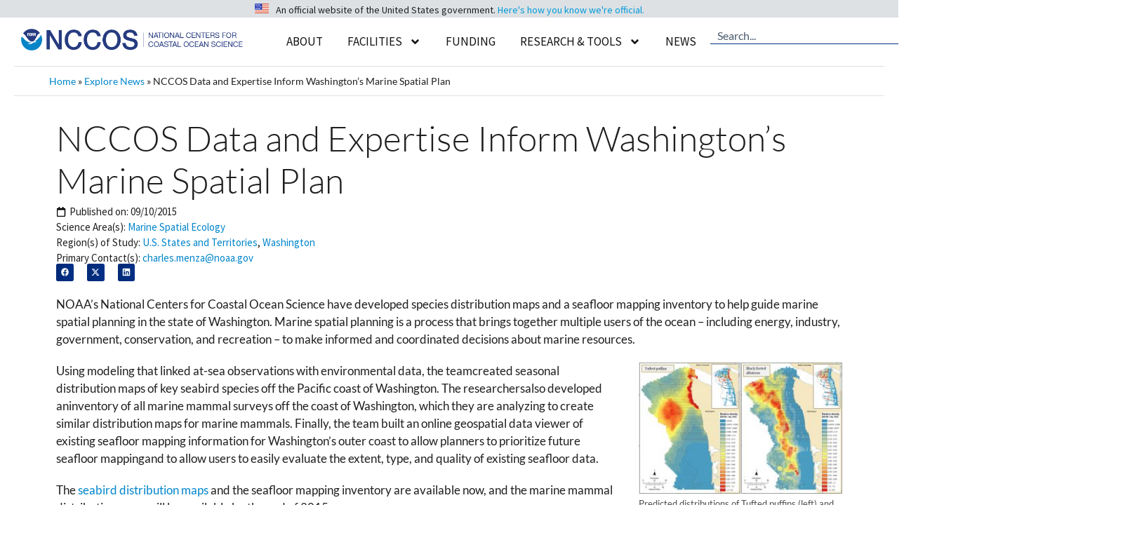

--- FILE ---
content_type: text/html; charset=UTF-8
request_url: https://coastalscience.noaa.gov/news/nccos-data-and-expertise-inform-washingtons-marine-spatial-plan/
body_size: 39855
content:
<!DOCTYPE html>
<html lang="en-US">
<head>
	<meta charset="UTF-8">
	<meta name='robots' content='index, follow, max-image-preview:large, max-snippet:-1, max-video-preview:-1' />
<meta name="viewport" content="width=device-width, initial-scale=1">
	<!-- This site is optimized with the Yoast SEO plugin v26.6 - https://yoast.com/wordpress/plugins/seo/ -->
	<title>NOAA Data and Expertise Inform Washington&#039;s Marine Spatial Plan</title>
<link data-rocket-prefetch href="https://cdn.coastalscience.noaa.gov" rel="dns-prefetch">
<link data-rocket-prefetch href="https://www.googletagmanager.com" rel="dns-prefetch">
<link data-rocket-prefetch href="https://www.google-analytics.com" rel="dns-prefetch">
<link data-rocket-prefetch href="https://fonts.googleapis.com" rel="dns-prefetch">
<link data-rocket-prefetch href="https://products.coastalscience.noaa.gov" rel="dns-prefetch"><link rel="preload" data-rocket-preload as="image" href="https://cdn.coastalscience.noaa.gov/csmedia/2015/09/map-of-marine-mammal-surveys-off-Washington-coast-300x270.jpg" fetchpriority="high">
	<meta name="description" content="NCCOS has developed species distribution maps and a seafloor mapping inventory to help guide marine spatial planning in the state of Washington." />
	<link rel="canonical" href="https://coastalscience.noaa.gov/news/nccos-data-and-expertise-inform-washingtons-marine-spatial-plan/" />
	<meta property="og:locale" content="en_US" />
	<meta property="og:type" content="article" />
	<meta property="og:title" content="NOAA Data and Expertise Inform Washington&#039;s Marine Spatial Plan" />
	<meta property="og:description" content="NCCOS has developed species distribution maps and a seafloor mapping inventory to help guide marine spatial planning in the state of Washington." />
	<meta property="og:url" content="https://coastalscience.noaa.gov/news/nccos-data-and-expertise-inform-washingtons-marine-spatial-plan/" />
	<meta property="og:site_name" content="NCCOS - National Centers for Coastal Ocean Science" />
	<meta property="article:publisher" content="https://www.facebook.com/NOAACoastalSci" />
	<meta property="article:modified_time" content="2024-12-18T16:01:25+00:00" />
	<meta name="twitter:card" content="summary_large_image" />
	<meta name="twitter:site" content="@noaacoastalsci" />
	<meta name="twitter:label1" content="Est. reading time" />
	<meta name="twitter:data1" content="2 minutes" />
	<script type="application/ld+json" class="yoast-schema-graph">{"@context":"https://schema.org","@graph":[{"@type":"WebPage","@id":"https://coastalscience.noaa.gov/news/nccos-data-and-expertise-inform-washingtons-marine-spatial-plan/","url":"https://coastalscience.noaa.gov/news/nccos-data-and-expertise-inform-washingtons-marine-spatial-plan/","name":"NOAA Data and Expertise Inform Washington's Marine Spatial Plan","isPartOf":{"@id":"https://coastalscience.noaa.gov/#website"},"primaryImageOfPage":{"@id":"https://coastalscience.noaa.gov/news/nccos-data-and-expertise-inform-washingtons-marine-spatial-plan/#primaryimage"},"image":{"@id":"https://coastalscience.noaa.gov/news/nccos-data-and-expertise-inform-washingtons-marine-spatial-plan/#primaryimage"},"thumbnailUrl":"https://cdn.coastalscience.noaa.gov/csmedia/2015/09/Washington-seabird-distribution-maps-300x194.jpg","datePublished":"2015-09-10T14:15:18+00:00","dateModified":"2024-12-18T16:01:25+00:00","description":"NCCOS has developed species distribution maps and a seafloor mapping inventory to help guide marine spatial planning in the state of Washington.","breadcrumb":{"@id":"https://coastalscience.noaa.gov/news/nccos-data-and-expertise-inform-washingtons-marine-spatial-plan/#breadcrumb"},"inLanguage":"en-US","potentialAction":[{"@type":"ReadAction","target":["https://coastalscience.noaa.gov/news/nccos-data-and-expertise-inform-washingtons-marine-spatial-plan/"]}]},{"@type":"ImageObject","inLanguage":"en-US","@id":"https://coastalscience.noaa.gov/news/nccos-data-and-expertise-inform-washingtons-marine-spatial-plan/#primaryimage","url":"https://cdn.coastalscience.noaa.gov/csmedia/2015/09/Washington-seabird-distribution-maps-300x194.jpg","contentUrl":"https://cdn.coastalscience.noaa.gov/csmedia/2015/09/Washington-seabird-distribution-maps-300x194.jpg"},{"@type":"BreadcrumbList","@id":"https://coastalscience.noaa.gov/news/nccos-data-and-expertise-inform-washingtons-marine-spatial-plan/#breadcrumb","itemListElement":[{"@type":"ListItem","position":1,"name":"Home","item":"https://coastalscience.noaa.gov/"},{"@type":"ListItem","position":2,"name":"Explore News","item":"https://coastalscience.noaa.gov/news/"},{"@type":"ListItem","position":3,"name":"NCCOS Data and Expertise Inform Washington&#8217;s Marine Spatial Plan"}]},{"@type":"WebSite","@id":"https://coastalscience.noaa.gov/#website","url":"https://coastalscience.noaa.gov/","name":"NCCOS Coastal Science","description":"Science Serving Coastal Communities","publisher":{"@id":"https://coastalscience.noaa.gov/#organization"},"potentialAction":[{"@type":"SearchAction","target":{"@type":"EntryPoint","urlTemplate":"https://coastalscience.noaa.gov/?s={search_term_string}"},"query-input":{"@type":"PropertyValueSpecification","valueRequired":true,"valueName":"search_term_string"}}],"inLanguage":"en-US"},{"@type":"Organization","@id":"https://coastalscience.noaa.gov/#organization","name":"National Centers for Coastal Ocean Science","url":"https://coastalscience.noaa.gov/","logo":{"@type":"ImageObject","inLanguage":"en-US","@id":"https://coastalscience.noaa.gov/#/schema/logo/image/","url":"https://cdn.coastalscience.noaa.gov/csmedia/2023/10/NCCOS_reTheme_logo.png","contentUrl":"https://cdn.coastalscience.noaa.gov/csmedia/2023/10/NCCOS_reTheme_logo.png","width":1163,"height":111,"caption":"National Centers for Coastal Ocean Science"},"image":{"@id":"https://coastalscience.noaa.gov/#/schema/logo/image/"},"sameAs":["https://www.facebook.com/NOAACoastalSci","https://x.com/noaacoastalsci","https://www.instagram.com/noaa.coastal.sci/","https://www.linkedin.com/showcase/noaacoastalsci/"]}]}</script>
	<!-- / Yoast SEO plugin. -->


<link rel='dns-prefetch' href='//products.coastalscience.noaa.gov' />
<link href='https://fonts.gstatic.com' crossorigin rel='preconnect' />
<link href='https://fonts.googleapis.com' crossorigin rel='preconnect' />
<link rel="alternate" type="application/rss+xml" title="NCCOS - National Centers for Coastal Ocean Science &raquo; Feed" href="https://coastalscience.noaa.gov/feed/" />
<link rel="alternate" type="application/rss+xml" title="NCCOS - National Centers for Coastal Ocean Science &raquo; Comments Feed" href="https://coastalscience.noaa.gov/comments/feed/" />
<link rel="alternate" title="oEmbed (JSON)" type="application/json+oembed" href="https://coastalscience.noaa.gov/wp-json/oembed/1.0/embed?url=https%3A%2F%2Fcoastalscience.noaa.gov%2Fnews%2Fnccos-data-and-expertise-inform-washingtons-marine-spatial-plan%2F" />
<link rel="alternate" title="oEmbed (XML)" type="text/xml+oembed" href="https://coastalscience.noaa.gov/wp-json/oembed/1.0/embed?url=https%3A%2F%2Fcoastalscience.noaa.gov%2Fnews%2Fnccos-data-and-expertise-inform-washingtons-marine-spatial-plan%2F&#038;format=xml" />
<style id='wp-img-auto-sizes-contain-inline-css'>
img:is([sizes=auto i],[sizes^="auto," i]){contain-intrinsic-size:3000px 1500px}
/*# sourceURL=wp-img-auto-sizes-contain-inline-css */
</style>
<link data-minify="1" rel='stylesheet' id='envira-tags-tags-frontend-css' href='https://coastalscience.noaa.gov/cs/wp-content/cache/min/1/cs/wp-content/plugins/envira-tags/assets/css/frontend.css?ver=1767371878' media='all' />
<link rel='stylesheet' id='mediaelement-css' href='https://coastalscience.noaa.gov/cs/wp-includes/js/mediaelement/mediaelementplayer-legacy.min.css?ver=4.2.17' media='all' />
<link rel='stylesheet' id='wp-mediaelement-css' href='https://coastalscience.noaa.gov/cs/wp-includes/js/mediaelement/wp-mediaelement.min.css?ver=ad10aee1afb00fdde9b771df4693b460' media='all' />
<link data-minify="1" rel='stylesheet' id='pt-cv-public-style-css' href='https://coastalscience.noaa.gov/cs/wp-content/cache/min/1/cs/wp-content/plugins/content-views-query-and-display-post-page/public/assets/css/cv.css?ver=1767371878' media='all' />
<link rel='stylesheet' id='pt-cv-public-pro-style-css' href='https://coastalscience.noaa.gov/cs/wp-content/plugins/pt-content-views-pro/public/assets/css/cvpro.min.css?ver=7.2.2' media='all' />
<style id='wp-emoji-styles-inline-css'>

	img.wp-smiley, img.emoji {
		display: inline !important;
		border: none !important;
		box-shadow: none !important;
		height: 1em !important;
		width: 1em !important;
		margin: 0 0.07em !important;
		vertical-align: -0.1em !important;
		background: none !important;
		padding: 0 !important;
	}
/*# sourceURL=wp-emoji-styles-inline-css */
</style>
<link rel='stylesheet' id='wp-block-library-css' href='https://coastalscience.noaa.gov/cs/wp-includes/css/dist/block-library/style.min.css?ver=ad10aee1afb00fdde9b771df4693b460' media='all' />
<style id='classic-theme-styles-inline-css'>
/*! This file is auto-generated */
.wp-block-button__link{color:#fff;background-color:#32373c;border-radius:9999px;box-shadow:none;text-decoration:none;padding:calc(.667em + 2px) calc(1.333em + 2px);font-size:1.125em}.wp-block-file__button{background:#32373c;color:#fff;text-decoration:none}
/*# sourceURL=/wp-includes/css/classic-themes.min.css */
</style>
<style id='global-styles-inline-css'>
:root{--wp--preset--aspect-ratio--square: 1;--wp--preset--aspect-ratio--4-3: 4/3;--wp--preset--aspect-ratio--3-4: 3/4;--wp--preset--aspect-ratio--3-2: 3/2;--wp--preset--aspect-ratio--2-3: 2/3;--wp--preset--aspect-ratio--16-9: 16/9;--wp--preset--aspect-ratio--9-16: 9/16;--wp--preset--color--black: #000000;--wp--preset--color--cyan-bluish-gray: #abb8c3;--wp--preset--color--white: #ffffff;--wp--preset--color--pale-pink: #f78da7;--wp--preset--color--vivid-red: #cf2e2e;--wp--preset--color--luminous-vivid-orange: #ff6900;--wp--preset--color--luminous-vivid-amber: #fcb900;--wp--preset--color--light-green-cyan: #7bdcb5;--wp--preset--color--vivid-green-cyan: #00d084;--wp--preset--color--pale-cyan-blue: #8ed1fc;--wp--preset--color--vivid-cyan-blue: #0693e3;--wp--preset--color--vivid-purple: #9b51e0;--wp--preset--color--contrast: var(--contrast);--wp--preset--color--contrast-2: var(--contrast-2);--wp--preset--color--contrast-3: var(--contrast-3);--wp--preset--color--base: var(--base);--wp--preset--color--base-2: var(--base-2);--wp--preset--color--accent: var(--accent);--wp--preset--color--accent-button-bkgrnd: var(--accent---button-bkgrnd);--wp--preset--color--alert-bckgrnd: var(--alert-bckgrnd);--wp--preset--color--accent-2: var(--accent-2);--wp--preset--color--accent-3: var(--accent-3);--wp--preset--color--accent-4: var(--accent-4);--wp--preset--gradient--vivid-cyan-blue-to-vivid-purple: linear-gradient(135deg,rgb(6,147,227) 0%,rgb(155,81,224) 100%);--wp--preset--gradient--light-green-cyan-to-vivid-green-cyan: linear-gradient(135deg,rgb(122,220,180) 0%,rgb(0,208,130) 100%);--wp--preset--gradient--luminous-vivid-amber-to-luminous-vivid-orange: linear-gradient(135deg,rgb(252,185,0) 0%,rgb(255,105,0) 100%);--wp--preset--gradient--luminous-vivid-orange-to-vivid-red: linear-gradient(135deg,rgb(255,105,0) 0%,rgb(207,46,46) 100%);--wp--preset--gradient--very-light-gray-to-cyan-bluish-gray: linear-gradient(135deg,rgb(238,238,238) 0%,rgb(169,184,195) 100%);--wp--preset--gradient--cool-to-warm-spectrum: linear-gradient(135deg,rgb(74,234,220) 0%,rgb(151,120,209) 20%,rgb(207,42,186) 40%,rgb(238,44,130) 60%,rgb(251,105,98) 80%,rgb(254,248,76) 100%);--wp--preset--gradient--blush-light-purple: linear-gradient(135deg,rgb(255,206,236) 0%,rgb(152,150,240) 100%);--wp--preset--gradient--blush-bordeaux: linear-gradient(135deg,rgb(254,205,165) 0%,rgb(254,45,45) 50%,rgb(107,0,62) 100%);--wp--preset--gradient--luminous-dusk: linear-gradient(135deg,rgb(255,203,112) 0%,rgb(199,81,192) 50%,rgb(65,88,208) 100%);--wp--preset--gradient--pale-ocean: linear-gradient(135deg,rgb(255,245,203) 0%,rgb(182,227,212) 50%,rgb(51,167,181) 100%);--wp--preset--gradient--electric-grass: linear-gradient(135deg,rgb(202,248,128) 0%,rgb(113,206,126) 100%);--wp--preset--gradient--midnight: linear-gradient(135deg,rgb(2,3,129) 0%,rgb(40,116,252) 100%);--wp--preset--font-size--small: 13px;--wp--preset--font-size--medium: 20px;--wp--preset--font-size--large: 36px;--wp--preset--font-size--x-large: 42px;--wp--preset--spacing--20: 0.44rem;--wp--preset--spacing--30: 0.67rem;--wp--preset--spacing--40: 1rem;--wp--preset--spacing--50: 1.5rem;--wp--preset--spacing--60: 2.25rem;--wp--preset--spacing--70: 3.38rem;--wp--preset--spacing--80: 5.06rem;--wp--preset--shadow--natural: 6px 6px 9px rgba(0, 0, 0, 0.2);--wp--preset--shadow--deep: 12px 12px 50px rgba(0, 0, 0, 0.4);--wp--preset--shadow--sharp: 6px 6px 0px rgba(0, 0, 0, 0.2);--wp--preset--shadow--outlined: 6px 6px 0px -3px rgb(255, 255, 255), 6px 6px rgb(0, 0, 0);--wp--preset--shadow--crisp: 6px 6px 0px rgb(0, 0, 0);}:where(.is-layout-flex){gap: 0.5em;}:where(.is-layout-grid){gap: 0.5em;}body .is-layout-flex{display: flex;}.is-layout-flex{flex-wrap: wrap;align-items: center;}.is-layout-flex > :is(*, div){margin: 0;}body .is-layout-grid{display: grid;}.is-layout-grid > :is(*, div){margin: 0;}:where(.wp-block-columns.is-layout-flex){gap: 2em;}:where(.wp-block-columns.is-layout-grid){gap: 2em;}:where(.wp-block-post-template.is-layout-flex){gap: 1.25em;}:where(.wp-block-post-template.is-layout-grid){gap: 1.25em;}.has-black-color{color: var(--wp--preset--color--black) !important;}.has-cyan-bluish-gray-color{color: var(--wp--preset--color--cyan-bluish-gray) !important;}.has-white-color{color: var(--wp--preset--color--white) !important;}.has-pale-pink-color{color: var(--wp--preset--color--pale-pink) !important;}.has-vivid-red-color{color: var(--wp--preset--color--vivid-red) !important;}.has-luminous-vivid-orange-color{color: var(--wp--preset--color--luminous-vivid-orange) !important;}.has-luminous-vivid-amber-color{color: var(--wp--preset--color--luminous-vivid-amber) !important;}.has-light-green-cyan-color{color: var(--wp--preset--color--light-green-cyan) !important;}.has-vivid-green-cyan-color{color: var(--wp--preset--color--vivid-green-cyan) !important;}.has-pale-cyan-blue-color{color: var(--wp--preset--color--pale-cyan-blue) !important;}.has-vivid-cyan-blue-color{color: var(--wp--preset--color--vivid-cyan-blue) !important;}.has-vivid-purple-color{color: var(--wp--preset--color--vivid-purple) !important;}.has-black-background-color{background-color: var(--wp--preset--color--black) !important;}.has-cyan-bluish-gray-background-color{background-color: var(--wp--preset--color--cyan-bluish-gray) !important;}.has-white-background-color{background-color: var(--wp--preset--color--white) !important;}.has-pale-pink-background-color{background-color: var(--wp--preset--color--pale-pink) !important;}.has-vivid-red-background-color{background-color: var(--wp--preset--color--vivid-red) !important;}.has-luminous-vivid-orange-background-color{background-color: var(--wp--preset--color--luminous-vivid-orange) !important;}.has-luminous-vivid-amber-background-color{background-color: var(--wp--preset--color--luminous-vivid-amber) !important;}.has-light-green-cyan-background-color{background-color: var(--wp--preset--color--light-green-cyan) !important;}.has-vivid-green-cyan-background-color{background-color: var(--wp--preset--color--vivid-green-cyan) !important;}.has-pale-cyan-blue-background-color{background-color: var(--wp--preset--color--pale-cyan-blue) !important;}.has-vivid-cyan-blue-background-color{background-color: var(--wp--preset--color--vivid-cyan-blue) !important;}.has-vivid-purple-background-color{background-color: var(--wp--preset--color--vivid-purple) !important;}.has-black-border-color{border-color: var(--wp--preset--color--black) !important;}.has-cyan-bluish-gray-border-color{border-color: var(--wp--preset--color--cyan-bluish-gray) !important;}.has-white-border-color{border-color: var(--wp--preset--color--white) !important;}.has-pale-pink-border-color{border-color: var(--wp--preset--color--pale-pink) !important;}.has-vivid-red-border-color{border-color: var(--wp--preset--color--vivid-red) !important;}.has-luminous-vivid-orange-border-color{border-color: var(--wp--preset--color--luminous-vivid-orange) !important;}.has-luminous-vivid-amber-border-color{border-color: var(--wp--preset--color--luminous-vivid-amber) !important;}.has-light-green-cyan-border-color{border-color: var(--wp--preset--color--light-green-cyan) !important;}.has-vivid-green-cyan-border-color{border-color: var(--wp--preset--color--vivid-green-cyan) !important;}.has-pale-cyan-blue-border-color{border-color: var(--wp--preset--color--pale-cyan-blue) !important;}.has-vivid-cyan-blue-border-color{border-color: var(--wp--preset--color--vivid-cyan-blue) !important;}.has-vivid-purple-border-color{border-color: var(--wp--preset--color--vivid-purple) !important;}.has-vivid-cyan-blue-to-vivid-purple-gradient-background{background: var(--wp--preset--gradient--vivid-cyan-blue-to-vivid-purple) !important;}.has-light-green-cyan-to-vivid-green-cyan-gradient-background{background: var(--wp--preset--gradient--light-green-cyan-to-vivid-green-cyan) !important;}.has-luminous-vivid-amber-to-luminous-vivid-orange-gradient-background{background: var(--wp--preset--gradient--luminous-vivid-amber-to-luminous-vivid-orange) !important;}.has-luminous-vivid-orange-to-vivid-red-gradient-background{background: var(--wp--preset--gradient--luminous-vivid-orange-to-vivid-red) !important;}.has-very-light-gray-to-cyan-bluish-gray-gradient-background{background: var(--wp--preset--gradient--very-light-gray-to-cyan-bluish-gray) !important;}.has-cool-to-warm-spectrum-gradient-background{background: var(--wp--preset--gradient--cool-to-warm-spectrum) !important;}.has-blush-light-purple-gradient-background{background: var(--wp--preset--gradient--blush-light-purple) !important;}.has-blush-bordeaux-gradient-background{background: var(--wp--preset--gradient--blush-bordeaux) !important;}.has-luminous-dusk-gradient-background{background: var(--wp--preset--gradient--luminous-dusk) !important;}.has-pale-ocean-gradient-background{background: var(--wp--preset--gradient--pale-ocean) !important;}.has-electric-grass-gradient-background{background: var(--wp--preset--gradient--electric-grass) !important;}.has-midnight-gradient-background{background: var(--wp--preset--gradient--midnight) !important;}.has-small-font-size{font-size: var(--wp--preset--font-size--small) !important;}.has-medium-font-size{font-size: var(--wp--preset--font-size--medium) !important;}.has-large-font-size{font-size: var(--wp--preset--font-size--large) !important;}.has-x-large-font-size{font-size: var(--wp--preset--font-size--x-large) !important;}
:where(.wp-block-post-template.is-layout-flex){gap: 1.25em;}:where(.wp-block-post-template.is-layout-grid){gap: 1.25em;}
:where(.wp-block-term-template.is-layout-flex){gap: 1.25em;}:where(.wp-block-term-template.is-layout-grid){gap: 1.25em;}
:where(.wp-block-columns.is-layout-flex){gap: 2em;}:where(.wp-block-columns.is-layout-grid){gap: 2em;}
:root :where(.wp-block-pullquote){font-size: 1.5em;line-height: 1.6;}
/*# sourceURL=global-styles-inline-css */
</style>
<link rel='stylesheet' id='generate-widget-areas-css' href='https://coastalscience.noaa.gov/cs/wp-content/themes/generatepress/assets/css/components/widget-areas.min.css?ver=3.6.1' media='all' />
<link rel='stylesheet' id='generate-style-css' href='https://coastalscience.noaa.gov/cs/wp-content/themes/generatepress/assets/css/main.min.css?ver=3.6.1' media='all' />
<style id='generate-style-inline-css'>
body{background-color:var(--base);color:#1F1F1F;}a{color:var(--accent);}a:hover, a:focus, a:active{color:var(--contrast-3);}.wp-block-group__inner-container{max-width:1200px;margin-left:auto;margin-right:auto;}.generate-back-to-top{font-size:20px;border-radius:3px;position:fixed;bottom:30px;right:30px;line-height:40px;width:40px;text-align:center;z-index:10;transition:opacity 300ms ease-in-out;opacity:0.1;transform:translateY(1000px);}.generate-back-to-top__show{opacity:1;transform:translateY(0);}:root{--contrast:#1F1F1F;--contrast-2:#495A6C;--contrast-3:#003087;--base:#FFFFFF;--base-2:#DDE1E4;--accent:#0085CA;--accent---button-bkgrnd:#58BABB;--alert-bckgrnd:#F05D5E;--accent-2:#FFF1AB;--accent-3:#D9E5D6;--accent-4:#9EBAA0;}:root .has-contrast-color{color:var(--contrast);}:root .has-contrast-background-color{background-color:var(--contrast);}:root .has-contrast-2-color{color:var(--contrast-2);}:root .has-contrast-2-background-color{background-color:var(--contrast-2);}:root .has-contrast-3-color{color:var(--contrast-3);}:root .has-contrast-3-background-color{background-color:var(--contrast-3);}:root .has-base-color{color:var(--base);}:root .has-base-background-color{background-color:var(--base);}:root .has-base-2-color{color:var(--base-2);}:root .has-base-2-background-color{background-color:var(--base-2);}:root .has-accent-color{color:var(--accent);}:root .has-accent-background-color{background-color:var(--accent);}:root .has-accent---button-bkgrnd-color{color:var(--accent---button-bkgrnd);}:root .has-accent---button-bkgrnd-background-color{background-color:var(--accent---button-bkgrnd);}:root .has-alert-bckgrnd-color{color:var(--alert-bckgrnd);}:root .has-alert-bckgrnd-background-color{background-color:var(--alert-bckgrnd);}:root .has-accent-2-color{color:var(--accent-2);}:root .has-accent-2-background-color{background-color:var(--accent-2);}:root .has-accent-3-color{color:var(--accent-3);}:root .has-accent-3-background-color{background-color:var(--accent-3);}:root .has-accent-4-color{color:var(--accent-4);}:root .has-accent-4-background-color{background-color:var(--accent-4);}.gp-modal:not(.gp-modal--open):not(.gp-modal--transition){display:none;}.gp-modal--transition:not(.gp-modal--open){pointer-events:none;}.gp-modal-overlay:not(.gp-modal-overlay--open):not(.gp-modal--transition){display:none;}.gp-modal__overlay{display:none;position:fixed;top:0;left:0;right:0;bottom:0;background:rgba(0,0,0,0.2);display:flex;justify-content:center;align-items:center;z-index:10000;backdrop-filter:blur(3px);transition:opacity 500ms ease;opacity:0;}.gp-modal--open:not(.gp-modal--transition) .gp-modal__overlay{opacity:1;}.gp-modal__container{max-width:100%;max-height:100vh;transform:scale(0.9);transition:transform 500ms ease;padding:0 10px;}.gp-modal--open:not(.gp-modal--transition) .gp-modal__container{transform:scale(1);}.search-modal-fields{display:flex;}.gp-search-modal .gp-modal__overlay{align-items:flex-start;padding-top:25vh;background:var(--gp-search-modal-overlay-bg-color);}.search-modal-form{width:500px;max-width:100%;background-color:var(--gp-search-modal-bg-color);color:var(--gp-search-modal-text-color);}.search-modal-form .search-field, .search-modal-form .search-field:focus{width:100%;height:60px;background-color:transparent;border:0;appearance:none;color:currentColor;}.search-modal-fields button, .search-modal-fields button:active, .search-modal-fields button:focus, .search-modal-fields button:hover{background-color:transparent;border:0;color:currentColor;width:60px;}body, button, input, select, textarea{font-family:Lato, sans-serif;font-weight:normal;font-size:17px;}body{line-height:1.5;}p{margin-bottom:1.2em;}@media (max-width: 1024px){body, button, input, select, textarea{font-size:16px;}}@media (max-width:768px){body, button, input, select, textarea{font-size:16px;}}.main-navigation a, .main-navigation .menu-toggle, .main-navigation .menu-bar-items{font-family:Source Sans Pro, sans-serif;text-transform:uppercase;font-size:17px;}@media (max-width: 1024px){.main-navigation a, .main-navigation .menu-toggle, .main-navigation .menu-bar-items{font-size:16px;}}@media (max-width:768px){.main-navigation a, .main-navigation .menu-toggle, .main-navigation .menu-bar-items{font-size:16px;}}.main-navigation .main-nav ul ul li a{font-family:Source Sans Pro, sans-serif;font-size:16px;}@media (max-width: 1024px){.main-navigation .main-nav ul ul li a{font-size:15px;}}@media (max-width:768px){.main-navigation .main-nav ul ul li a{font-size:15px;}}.main-navigation .menu-toggle{font-family:Source Sans Pro, sans-serif;text-transform:uppercase;}button:not(.menu-toggle),html input[type="button"],input[type="reset"],input[type="submit"],.button,.wp-block-button .wp-block-button__link{font-family:Lato, sans-serif;font-size:17px;line-height:1.2em;}@media (max-width: 1024px){button:not(.menu-toggle),html input[type="button"],input[type="reset"],input[type="submit"],.button,.wp-block-button .wp-block-button__link{font-size:16px;}}@media (max-width:768px){button:not(.menu-toggle),html input[type="button"],input[type="reset"],input[type="submit"],.button,.wp-block-button .wp-block-button__link{font-size:16px;}}h1{font-family:Lato, sans-serif;font-weight:300;font-size:40px;line-height:1.5em;margin-bottom:15px;}@media (max-width: 1024px){h1{font-size:35px;line-height:1.5em;margin-bottom:10px;}}@media (max-width:768px){h1{font-size:25px;margin-bottom:10px;}}h2{font-family:Lato, sans-serif;font-weight:300;font-size:35px;line-height:1.3em;margin-bottom:15px;}@media (max-width: 1024px){h2{font-size:30px;margin-bottom:10px;}}@media (max-width:768px){h2{font-size:22px;margin-bottom:10px;}}html{font-family:Lato, sans-serif;font-weight:normal;font-size:17px;}@media (max-width: 1024px){html{font-size:16px;}}@media (max-width:768px){html{font-size:16px;}}Caption{font-family:Source Sans Pro, sans-serif;font-weight:normal;font-style:italic;font-size:15px;line-height:1.2em;}@media (max-width: 1024px){Caption{font-size:14px;}}@media (max-width:768px){Caption{font-size:14px;}}h3{font-family:Lato, sans-serif;font-size:24px;line-height:1.3em;margin-bottom:15px;}@media (max-width: 1024px){h3{font-size:20px;margin-bottom:10px;}}@media (max-width:768px){h3{font-size:19px;line-height:1.3em;}}h4{font-family:Lato, sans-serif;font-size:20px;line-height:1.3em;margin-bottom:10px;}@media (max-width: 1024px){h4{font-size:19px;margin-bottom:10px;}}@media (max-width:768px){h4{font-size:18px;margin-bottom:10px;}}Image Box{font-family:Lato, sans-serif;font-weight:bold;font-size:22px;line-height:1.2em;}@media (max-width: 1024px){Image Box{font-size:19px;}}@media (max-width:768px){Image Box{font-size:18px;line-height:1.2em;}}.widget-title{font-family:Lato, sans-serif;font-weight:bold;}.site-info{font-family:Source Sans Pro, sans-serif;font-size:13px;}@media (max-width:768px){.site-info{font-size:13px;}}.top-bar{font-family:Source Sans Pro, sans-serif;font-size:14px;}@media (max-width: 1024px){.top-bar{font-size:13px;}}Banner Header{font-family:Lato, sans-serif;font-weight:300;font-size:75px;}@media (max-width: 1024px){Banner Header{font-size:65px;}}@media (max-width:768px){Banner Header{font-size:55px;line-height:1.2em;}}h5{font-family:Lato, sans-serif;font-size:19px;line-height:1.3em;margin-bottom:10px;}@media (max-width: 1024px){h5{font-size:18px;margin-bottom:10px;}}@media (max-width:768px){h5{font-size:17px;margin-bottom:10px;}}h6{font-family:Lato, sans-serif;font-size:17px;line-height:1.3em;margin-bottom:0px;}@media (max-width: 1024px){h6{font-size:16px;line-height:1.3em;margin-bottom:0px;}}@media (max-width:768px){h6{font-size:16px;line-height:1.3em;margin-bottom:10px;}}Meta Text{font-family:Source Sans Pro, sans-serif;font-size:15px;line-height:1.2em;}@media (max-width: 1024px){Meta Text{font-size:14px;}}.top-bar{background-color:var(--base-2);color:#1F1F1F;}.top-bar a{color:#0085CA;}.top-bar a:hover{color:#003087;}.site-header{background-color:var(--base);color:#1F1F1F;}.site-header a{color:#0085CA;}.site-header a:hover{color:#003087;}.main-title a,.main-title a:hover{color:var(--contrast);}.site-description{color:#0A0A0A;}.mobile-menu-control-wrapper .menu-toggle,.mobile-menu-control-wrapper .menu-toggle:hover,.mobile-menu-control-wrapper .menu-toggle:focus,.has-inline-mobile-toggle #site-navigation.toggled{background-color:rgba(0, 0, 0, 0.02);}.main-navigation,.main-navigation ul ul{background-color:var(--base);}.main-navigation .main-nav ul li a, .main-navigation .menu-toggle, .main-navigation .menu-bar-items{color:var(--contrast);}.main-navigation .main-nav ul li:not([class*="current-menu-"]):hover > a, .main-navigation .main-nav ul li:not([class*="current-menu-"]):focus > a, .main-navigation .main-nav ul li.sfHover:not([class*="current-menu-"]) > a, .main-navigation .menu-bar-item:hover > a, .main-navigation .menu-bar-item.sfHover > a{color:var(--accent);background-color:var(--base);}button.menu-toggle:hover,button.menu-toggle:focus{color:var(--contrast);}.main-navigation .main-nav ul li[class*="current-menu-"] > a{color:var(--contrast-3);background-color:var(--base);}.navigation-search input[type="search"],.navigation-search input[type="search"]:active, .navigation-search input[type="search"]:focus, .main-navigation .main-nav ul li.search-item.active > a, .main-navigation .menu-bar-items .search-item.active > a{color:var(--accent);background-color:var(--base);}.main-navigation ul ul{background-color:var(--base);}.main-navigation .main-nav ul ul li a{color:#0A0A0A;}.main-navigation .main-nav ul ul li:not([class*="current-menu-"]):hover > a,.main-navigation .main-nav ul ul li:not([class*="current-menu-"]):focus > a, .main-navigation .main-nav ul ul li.sfHover:not([class*="current-menu-"]) > a{color:#0085CA;background-color:#DDE1E4;}.main-navigation .main-nav ul ul li[class*="current-menu-"] > a{color:var(--contrast-3);background-color:#DDE1E4;}.separate-containers .inside-article, .separate-containers .comments-area, .separate-containers .page-header, .one-container .container, .separate-containers .paging-navigation, .inside-page-header{color:var(--contrast);background-color:var(--base-3);}.inside-article a,.paging-navigation a,.comments-area a,.page-header a{color:var(--accent);}.inside-article a:hover,.paging-navigation a:hover,.comments-area a:hover,.page-header a:hover{color:var(--contrast-3);}.entry-header h1,.page-header h1{color:var(--contrast);}.entry-title a{color:var(--contrast);}.entry-title a:hover{color:var(--contrast-2);}.entry-meta{color:var(--contrast);}.entry-meta a{color:var(--accent);}.entry-meta a:hover{color:var(--contrast-3);}h1{color:var(--contrast);}h2{color:var(--contrast);}h3{color:var(--contrast);}h4{color:var(--contrast);}h5{color:var(--contrast);}h6{color:var(--contrast);}.sidebar .widget{color:var(--contrast);background-color:var(--base-3);}.sidebar .widget a{color:var(--accent);}.sidebar .widget a:hover{color:var(--contrast-3);}.sidebar .widget .widget-title{color:var(--contrast);}.footer-widgets{color:var(--base);background-color:var(--contrast-2);}.footer-widgets a{color:var(--base);}.footer-widgets a:hover{color:var(--accent-2);}.footer-widgets .widget-title{color:var(--base);}.site-info{color:var(--base);background-color:var(--contrast-2);}.site-info a{color:var(--base);}.site-info a:hover{color:var(--accent-2);}.footer-bar .widget_nav_menu .current-menu-item a{color:var(--accent-2);}input[type="text"],input[type="email"],input[type="url"],input[type="password"],input[type="search"],input[type="tel"],input[type="number"],textarea,select{color:var(--contrast);background-color:var(--base);border-color:var(--base);}input[type="text"]:focus,input[type="email"]:focus,input[type="url"]:focus,input[type="password"]:focus,input[type="search"]:focus,input[type="tel"]:focus,input[type="number"]:focus,textarea:focus,select:focus{color:var(--contrast);background-color:var(--base);border-color:var(--base);}button,html input[type="button"],input[type="reset"],input[type="submit"],a.button,a.wp-block-button__link:not(.has-background){color:var(--base);background-color:var(--accent---button-bkgrnd);}button:hover,html input[type="button"]:hover,input[type="reset"]:hover,input[type="submit"]:hover,a.button:hover,button:focus,html input[type="button"]:focus,input[type="reset"]:focus,input[type="submit"]:focus,a.button:focus,a.wp-block-button__link:not(.has-background):active,a.wp-block-button__link:not(.has-background):focus,a.wp-block-button__link:not(.has-background):hover{color:var(--base);background-color:var(--accent);}a.generate-back-to-top{background-color:rgba( 0,0,0,0.4 );color:#ffffff;}a.generate-back-to-top:hover,a.generate-back-to-top:focus{background-color:rgba( 0,0,0,0.6 );color:#ffffff;}:root{--gp-search-modal-bg-color:var(--base-3);--gp-search-modal-text-color:var(--contrast);--gp-search-modal-overlay-bg-color:rgba(0,0,0,0.2);}@media (max-width: 768px){.main-navigation .menu-bar-item:hover > a, .main-navigation .menu-bar-item.sfHover > a{background:none;color:var(--contrast);}}.inside-top-bar{padding:4px 40px 0px 40px;}.inside-top-bar.grid-container{max-width:1280px;}.inside-header.grid-container{max-width:1280px;}.separate-containers .inside-article, .separate-containers .comments-area, .separate-containers .page-header, .separate-containers .paging-navigation, .one-container .site-content, .inside-page-header{padding:0px 10px 0px 10px;}.site-main .wp-block-group__inner-container{padding:0px 10px 0px 10px;}.separate-containers .paging-navigation{padding-top:20px;padding-bottom:20px;}.entry-content .alignwide, body:not(.no-sidebar) .entry-content .alignfull{margin-left:-10px;width:calc(100% + 20px);max-width:calc(100% + 20px);}.one-container.right-sidebar .site-main,.one-container.both-right .site-main{margin-right:10px;}.one-container.left-sidebar .site-main,.one-container.both-left .site-main{margin-left:10px;}.one-container.both-sidebars .site-main{margin:0px 10px 0px 10px;}.sidebar .widget, .page-header, .widget-area .main-navigation, .site-main > *{margin-bottom:0px;}.separate-containers .site-main{margin:0px;}.both-right .inside-left-sidebar,.both-left .inside-left-sidebar{margin-right:0px;}.both-right .inside-right-sidebar,.both-left .inside-right-sidebar{margin-left:0px;}.one-container.archive .post:not(:last-child):not(.is-loop-template-item), .one-container.blog .post:not(:last-child):not(.is-loop-template-item){padding-bottom:0px;}.separate-containers .featured-image{margin-top:0px;}.separate-containers .inside-right-sidebar, .separate-containers .inside-left-sidebar{margin-top:0px;margin-bottom:0px;}.rtl .menu-item-has-children .dropdown-menu-toggle{padding-left:20px;}.rtl .main-navigation .main-nav ul li.menu-item-has-children > a{padding-right:20px;}.footer-widgets-container.grid-container{max-width:1280px;}.inside-site-info.grid-container{max-width:1280px;}@media (max-width:768px){.separate-containers .inside-article, .separate-containers .comments-area, .separate-containers .page-header, .separate-containers .paging-navigation, .one-container .site-content, .inside-page-header{padding:0px 10px 0px 10px;}.site-main .wp-block-group__inner-container{padding:0px 10px 0px 10px;}.inside-top-bar{padding-right:30px;padding-left:30px;}.inside-header{padding-right:30px;padding-left:30px;}.widget-area .widget{padding-top:30px;padding-right:30px;padding-bottom:30px;padding-left:30px;}.footer-widgets-container{padding-top:30px;padding-right:30px;padding-bottom:30px;padding-left:30px;}.inside-site-info{padding-right:30px;padding-left:30px;}.entry-content .alignwide, body:not(.no-sidebar) .entry-content .alignfull{margin-left:-10px;width:calc(100% + 20px);max-width:calc(100% + 20px);}.one-container .site-main .paging-navigation{margin-bottom:0px;}}/* End cached CSS */.is-right-sidebar{width:30%;}.is-left-sidebar{width:30%;}.site-content .content-area{width:100%;}@media (max-width: 768px){.main-navigation .menu-toggle,.sidebar-nav-mobile:not(#sticky-placeholder){display:block;}.main-navigation ul,.gen-sidebar-nav,.main-navigation:not(.slideout-navigation):not(.toggled) .main-nav > ul,.has-inline-mobile-toggle #site-navigation .inside-navigation > *:not(.navigation-search):not(.main-nav){display:none;}.nav-align-right .inside-navigation,.nav-align-center .inside-navigation{justify-content:space-between;}.has-inline-mobile-toggle .mobile-menu-control-wrapper{display:flex;flex-wrap:wrap;}.has-inline-mobile-toggle .inside-header{flex-direction:row;text-align:left;flex-wrap:wrap;}.has-inline-mobile-toggle .header-widget,.has-inline-mobile-toggle #site-navigation{flex-basis:100%;}.nav-float-left .has-inline-mobile-toggle #site-navigation{order:10;}}
.elementor-template-full-width .site-content{display:block;}
.dynamic-author-image-rounded{border-radius:100%;}.dynamic-featured-image, .dynamic-author-image{vertical-align:middle;}.one-container.blog .dynamic-content-template:not(:last-child), .one-container.archive .dynamic-content-template:not(:last-child){padding-bottom:0px;}.dynamic-entry-excerpt > p:last-child{margin-bottom:0px;}
.main-navigation .main-nav ul li a,.menu-toggle,.main-navigation .menu-bar-item > a{transition: line-height 300ms ease}.main-navigation.toggled .main-nav > ul{background-color: var(--base)}.sticky-enabled .gen-sidebar-nav.is_stuck .main-navigation {margin-bottom: 0px;}.sticky-enabled .gen-sidebar-nav.is_stuck {z-index: 500;}.sticky-enabled .main-navigation.is_stuck {box-shadow: 0 2px 2px -2px rgba(0, 0, 0, .2);}.navigation-stick:not(.gen-sidebar-nav) {left: 0;right: 0;width: 100% !important;}@media (max-width: 768px){#sticky-placeholder{height:0;overflow:hidden;}.has-inline-mobile-toggle #site-navigation.toggled{margin-top:0;}.has-inline-mobile-menu #site-navigation.toggled .main-nav > ul{top:1.5em;}}.nav-float-right .navigation-stick {width: 100% !important;left: 0;}.nav-float-right .navigation-stick .navigation-branding {margin-right: auto;}.main-navigation.has-sticky-branding:not(.grid-container) .inside-navigation:not(.grid-container) .navigation-branding{margin-left: 10px;}
/*# sourceURL=generate-style-inline-css */
</style>
<link data-minify="1" rel='stylesheet' id='generate-child-css' href='https://coastalscience.noaa.gov/cs/wp-content/cache/min/1/cs/wp-content/themes/generatepress_child/style.css?ver=1767371878' media='all' />
<link rel='stylesheet' id='generate-google-fonts-css' href='https://fonts.googleapis.com/css?family=Lato%3A100%2C100italic%2C300%2C300italic%2Cregular%2Citalic%2C700%2C700italic%2C900%2C900italic%7CSource+Sans+Pro%3A200%2C200italic%2C300%2C300italic%2Cregular%2Citalic%2C600%2C600italic%2C700%2C700italic%2C900%2C900italic&#038;display=auto&#038;ver=3.6.1' media='all' />
<link rel='stylesheet' id='elementor-frontend-css' href='https://coastalscience.noaa.gov/cs/wp-content/uploads/elementor/css/custom-frontend.min.css?ver=1767371803' media='all' />
<style id='elementor-frontend-inline-css'>
.elementor-kit-75134{--e-global-color-primary:#141414;--e-global-color-secondary:#003087;--e-global-color-text:#1F1F1F;--e-global-color-accent:#0085CA;--e-global-color-8e011ac:#495A6C;--e-global-color-131acb0:#141414;--e-global-color-34e0009:#003087;--e-global-color-13d0beb:#FFFFFF;--e-global-color-46ef92a:#DDE1E4;--e-global-color-072cd8d:#58BABB;--e-global-color-ead5ff0:#F05D5E;--e-global-color-518c4f1:#FFF1AB;--e-global-color-0b6a94a:#D9E5D6;--e-global-color-dc34c93:#9EBAA0;--e-global-typography-primary-font-family:"Lato";--e-global-typography-primary-font-size:50px;--e-global-typography-primary-font-weight:300;--e-global-typography-primary-line-height:1.5em;--e-global-typography-secondary-font-family:"Lato";--e-global-typography-secondary-font-size:38px;--e-global-typography-secondary-font-weight:300;--e-global-typography-secondary-line-height:1.3em;--e-global-typography-text-font-family:"Lato";--e-global-typography-text-font-size:17px;--e-global-typography-text-font-weight:400;--e-global-typography-text-line-height:1.5em;--e-global-typography-accent-font-family:"Lato";--e-global-typography-accent-font-size:22px;--e-global-typography-accent-font-weight:700;--e-global-typography-accent-line-height:1.3em;--e-global-typography-9366770-font-family:"Lato";--e-global-typography-9366770-font-size:50px;--e-global-typography-9366770-font-weight:300;--e-global-typography-9366770-line-height:1.2em;--e-global-typography-f275c5a-font-family:"Lato";--e-global-typography-f275c5a-font-size:38px;--e-global-typography-f275c5a-font-weight:300;--e-global-typography-f275c5a-line-height:1.3em;--e-global-typography-ba797fc-font-family:"Lato";--e-global-typography-ba797fc-font-size:24px;--e-global-typography-ba797fc-font-weight:500;--e-global-typography-ba797fc-line-height:1.2em;--e-global-typography-6523c87-font-family:"Lato";--e-global-typography-6523c87-font-size:20px;--e-global-typography-6523c87-font-weight:500;--e-global-typography-6523c87-line-height:1.3em;--e-global-typography-34ef5e0-font-family:"Lato";--e-global-typography-34ef5e0-font-size:19px;--e-global-typography-959bd86-font-family:"Lato";--e-global-typography-959bd86-font-size:17px;--e-global-typography-959bd86-font-style:italic;--e-global-typography-959bd86-line-height:1.3em;--e-global-typography-9b2efcd-font-family:"Lato";--e-global-typography-9b2efcd-font-size:17px;--e-global-typography-9b2efcd-font-weight:400;--e-global-typography-9b2efcd-line-height:1.2px;--e-global-typography-ec283b0-font-family:"Lato";--e-global-typography-ec283b0-font-size:50px;--e-global-typography-ec283b0-line-height:1.2em;--e-global-typography-22bdde0-font-family:"Lato";--e-global-typography-22bdde0-font-size:22px;--e-global-typography-22bdde0-font-weight:bold;--e-global-typography-6506094-font-family:"Source Sans Pro";--e-global-typography-6506094-font-size:15px;--e-global-typography-6506094-font-weight:400;--e-global-typography-6506094-font-style:italic;--e-global-typography-6506094-line-height:1.2em;--e-global-typography-a997e6f-font-family:"Source Sans Pro";--e-global-typography-a997e6f-font-size:15px;--e-global-typography-a997e6f-font-weight:400;--e-global-typography-a997e6f-line-height:1.5em;--e-global-typography-6d4da2b-font-family:"Lato";--e-global-typography-6d4da2b-font-size:14.5px;}.elementor-kit-75134 button,.elementor-kit-75134 input[type="button"],.elementor-kit-75134 input[type="submit"],.elementor-kit-75134 .elementor-button{background-color:#58BABB;font-family:var( --e-global-typography-9b2efcd-font-family ), Sans-serif;font-size:var( --e-global-typography-9b2efcd-font-size );font-weight:var( --e-global-typography-9b2efcd-font-weight );line-height:var( --e-global-typography-9b2efcd-line-height );text-shadow:0px 0px 0px rgba(0,0,0,0.3);color:var( --e-global-color-13d0beb );box-shadow:0px 0px 0px 0px rgba(0,0,0,0.5);border-radius:5px 5px 5px 5px;padding:20px 20px 20px 20px;}.elementor-kit-75134 button:hover,.elementor-kit-75134 button:focus,.elementor-kit-75134 input[type="button"]:hover,.elementor-kit-75134 input[type="button"]:focus,.elementor-kit-75134 input[type="submit"]:hover,.elementor-kit-75134 input[type="submit"]:focus,.elementor-kit-75134 .elementor-button:hover,.elementor-kit-75134 .elementor-button:focus{background-color:var( --e-global-color-accent );border-radius:5px 5px 5px 5px;}.elementor-kit-75134 e-page-transition{background-color:var( --e-global-color-13d0beb );}.elementor-section.elementor-section-boxed > .elementor-container{max-width:1140px;}.e-con{--container-max-width:1140px;}.elementor-widget:not(:last-child){margin-block-end:10px;}.elementor-element{--widgets-spacing:10px 10px;--widgets-spacing-row:10px;--widgets-spacing-column:10px;}{}h1.entry-title{display:var(--page-title-display);}@media(max-width:1366px){.elementor-kit-75134 button,.elementor-kit-75134 input[type="button"],.elementor-kit-75134 input[type="submit"],.elementor-kit-75134 .elementor-button{font-size:var( --e-global-typography-9b2efcd-font-size );line-height:var( --e-global-typography-9b2efcd-line-height );}}@media(max-width:1024px){.elementor-kit-75134{--e-global-typography-primary-font-size:45px;--e-global-typography-secondary-font-size:32px;--e-global-typography-secondary-line-height:1.3em;--e-global-typography-text-font-size:16px;--e-global-typography-text-line-height:1.3em;--e-global-typography-accent-font-size:19px;--e-global-typography-accent-line-height:1.3em;--e-global-typography-9366770-font-size:45px;--e-global-typography-9366770-line-height:1.2em;--e-global-typography-f275c5a-font-size:32px;--e-global-typography-f275c5a-line-height:1.3em;--e-global-typography-ba797fc-font-size:20px;--e-global-typography-ba797fc-line-height:1.2em;--e-global-typography-6523c87-font-size:19px;--e-global-typography-6523c87-line-height:1.3em;--e-global-typography-34ef5e0-font-size:18px;--e-global-typography-34ef5e0-line-height:1.3em;--e-global-typography-959bd86-font-size:16px;--e-global-typography-959bd86-line-height:1.3em;--e-global-typography-9b2efcd-font-size:16px;--e-global-typography-9b2efcd-line-height:1.2em;--e-global-typography-ec283b0-font-size:38px;--e-global-typography-ec283b0-line-height:1.2em;--e-global-typography-22bdde0-font-size:19px;--e-global-typography-22bdde0-line-height:1.2em;--e-global-typography-6506094-font-size:14px;--e-global-typography-6506094-line-height:1.2em;--e-global-typography-a997e6f-font-size:14px;--e-global-typography-a997e6f-line-height:1.5em;--e-global-typography-6d4da2b-font-size:15px;}.elementor-kit-75134 button,.elementor-kit-75134 input[type="button"],.elementor-kit-75134 input[type="submit"],.elementor-kit-75134 .elementor-button{font-size:var( --e-global-typography-9b2efcd-font-size );line-height:var( --e-global-typography-9b2efcd-line-height );}.elementor-section.elementor-section-boxed > .elementor-container{max-width:1024px;}.e-con{--container-max-width:1024px;}}@media(max-width:880px){.elementor-kit-75134{--e-global-typography-6523c87-font-size:18px;--e-global-typography-34ef5e0-font-size:17.5px;--e-global-typography-959bd86-font-size:17px;}}@media(max-width:480px){.elementor-kit-75134{--e-global-typography-primary-font-size:30px;--e-global-typography-secondary-font-size:25px;--e-global-typography-secondary-line-height:1.3em;--e-global-typography-text-font-size:16px;--e-global-typography-text-line-height:1.3em;--e-global-typography-accent-font-size:18px;--e-global-typography-accent-line-height:1.3em;--e-global-typography-9366770-font-size:30px;--e-global-typography-9366770-line-height:1.2em;--e-global-typography-f275c5a-font-size:25px;--e-global-typography-f275c5a-line-height:1.3em;--e-global-typography-ba797fc-font-size:19px;--e-global-typography-ba797fc-line-height:1.2em;--e-global-typography-6523c87-font-size:18px;--e-global-typography-6523c87-line-height:1.3em;--e-global-typography-34ef5e0-font-size:17px;--e-global-typography-34ef5e0-line-height:1.3em;--e-global-typography-959bd86-font-size:16px;--e-global-typography-9b2efcd-font-size:16px;--e-global-typography-9b2efcd-line-height:1.2em;--e-global-typography-ec283b0-font-size:30px;--e-global-typography-ec283b0-line-height:1.2em;--e-global-typography-22bdde0-font-size:18px;--e-global-typography-22bdde0-line-height:1.2em;--e-global-typography-6506094-font-size:14px;--e-global-typography-6506094-line-height:1.2em;--e-global-typography-a997e6f-font-size:14px;--e-global-typography-a997e6f-line-height:1.5em;--e-global-typography-6d4da2b-font-size:13px;}.elementor-kit-75134 button,.elementor-kit-75134 input[type="button"],.elementor-kit-75134 input[type="submit"],.elementor-kit-75134 .elementor-button{font-size:var( --e-global-typography-9b2efcd-font-size );line-height:var( --e-global-typography-9b2efcd-line-height );}.elementor-section.elementor-section-boxed > .elementor-container{max-width:767px;}.e-con{--container-max-width:767px;}}
.elementor-75217 .elementor-element.elementor-element-2070b1b{--display:flex;--flex-direction:column;--container-widget-width:calc( ( 1 - var( --container-widget-flex-grow ) ) * 100% );--container-widget-height:initial;--container-widget-flex-grow:0;--container-widget-align-self:initial;--flex-wrap-mobile:wrap;--align-items:center;--margin-top:0px;--margin-bottom:0px;--margin-left:0px;--margin-right:0px;--padding-top:0px;--padding-bottom:0px;--padding-left:0px;--padding-right:0px;}.elementor-75217 .elementor-element.elementor-element-0d0691c{--display:flex;--align-items:center;--container-widget-width:calc( ( 1 - var( --container-widget-flex-grow ) ) * 100% );--margin-top:0px;--margin-bottom:0px;--margin-left:0px;--margin-right:0px;--padding-top:0px;--padding-bottom:0px;--padding-left:0px;--padding-right:0px;}.elementor-75217 .elementor-element.elementor-element-0d0691c:not(.elementor-motion-effects-element-type-background), .elementor-75217 .elementor-element.elementor-element-0d0691c > .elementor-motion-effects-container > .elementor-motion-effects-layer{background-color:var( --e-global-color-ead5ff0 );}.elementor-75217 .elementor-element.elementor-element-4581f48 > .elementor-widget-container{margin:2px 0px -15px 0px;padding:0px 0px 0px 0px;}.elementor-75217 .elementor-element.elementor-element-4581f48{text-align:center;font-family:var( --e-global-typography-6d4da2b-font-family ), Sans-serif;font-size:var( --e-global-typography-6d4da2b-font-size );color:var( --e-global-color-13d0beb );}.elementor-75217 .elementor-element.elementor-element-8f5189a{--display:flex;--flex-direction:row;--container-widget-width:initial;--container-widget-height:100%;--container-widget-flex-grow:1;--container-widget-align-self:stretch;--flex-wrap-mobile:wrap;--gap:0px 0px;--row-gap:0px;--column-gap:0px;}.elementor-75217 .elementor-element.elementor-element-ff124ab{--display:flex;--flex-direction:column;--container-widget-width:100%;--container-widget-height:initial;--container-widget-flex-grow:0;--container-widget-align-self:initial;--flex-wrap-mobile:wrap;}.elementor-75217 .elementor-element.elementor-element-2b5d2eb > .elementor-widget-container{margin:4px 0px 0px 0px;}.elementor-75217 .elementor-element.elementor-element-2b5d2eb{text-align:start;}.elementor-75217 .elementor-element.elementor-element-2b5d2eb img{width:100%;max-width:100%;height:35px;object-fit:contain;object-position:center center;}.elementor-75217 .elementor-element.elementor-element-c4fcf56{--display:flex;--flex-direction:column;--container-widget-width:calc( ( 1 - var( --container-widget-flex-grow ) ) * 100% );--container-widget-height:initial;--container-widget-flex-grow:0;--container-widget-align-self:initial;--flex-wrap-mobile:wrap;--align-items:center;}.elementor-75217 .elementor-element.elementor-element-071a100 > .elementor-widget-container{margin:11px 0px 0px 0px;padding:0px 0px 0px 0px;}.elementor-75217 .elementor-element.elementor-element-071a100 .elementor-menu-toggle{margin:0 auto;background-color:#02010100;}.elementor-75217 .elementor-element.elementor-element-071a100 .elementor-nav-menu .elementor-item{font-family:"Source Sans Pro", Sans-serif;font-size:17px;font-weight:400;text-transform:uppercase;font-style:normal;text-decoration:none;line-height:1em;letter-spacing:0px;}.elementor-75217 .elementor-element.elementor-element-071a100 .elementor-nav-menu--main .elementor-item{color:var( --e-global-color-primary );fill:var( --e-global-color-primary );padding-left:0px;padding-right:0px;padding-top:5px;padding-bottom:5px;}.elementor-75217 .elementor-element.elementor-element-071a100 .elementor-nav-menu--main .elementor-item:hover,
					.elementor-75217 .elementor-element.elementor-element-071a100 .elementor-nav-menu--main .elementor-item.elementor-item-active,
					.elementor-75217 .elementor-element.elementor-element-071a100 .elementor-nav-menu--main .elementor-item.highlighted,
					.elementor-75217 .elementor-element.elementor-element-071a100 .elementor-nav-menu--main .elementor-item:focus{color:var( --e-global-color-secondary );fill:var( --e-global-color-secondary );}.elementor-75217 .elementor-element.elementor-element-071a100 .elementor-nav-menu--main .elementor-item.elementor-item-active{color:#324A6D;}.elementor-75217 .elementor-element.elementor-element-071a100{--e-nav-menu-horizontal-menu-item-margin:calc( 30px / 2 );}.elementor-75217 .elementor-element.elementor-element-071a100 .elementor-nav-menu--main:not(.elementor-nav-menu--layout-horizontal) .elementor-nav-menu > li:not(:last-child){margin-bottom:30px;}.elementor-75217 .elementor-element.elementor-element-071a100 .elementor-nav-menu--dropdown a, .elementor-75217 .elementor-element.elementor-element-071a100 .elementor-menu-toggle{color:var( --e-global-color-primary );fill:var( --e-global-color-primary );}.elementor-75217 .elementor-element.elementor-element-071a100 .elementor-nav-menu--dropdown{background-color:var( --e-global-color-13d0beb );}.elementor-75217 .elementor-element.elementor-element-071a100 .elementor-nav-menu--dropdown a:hover,
					.elementor-75217 .elementor-element.elementor-element-071a100 .elementor-nav-menu--dropdown a:focus,
					.elementor-75217 .elementor-element.elementor-element-071a100 .elementor-nav-menu--dropdown a.elementor-item-active,
					.elementor-75217 .elementor-element.elementor-element-071a100 .elementor-nav-menu--dropdown a.highlighted,
					.elementor-75217 .elementor-element.elementor-element-071a100 .elementor-menu-toggle:hover,
					.elementor-75217 .elementor-element.elementor-element-071a100 .elementor-menu-toggle:focus{color:var( --e-global-color-secondary );}.elementor-75217 .elementor-element.elementor-element-071a100 .elementor-nav-menu--dropdown a:hover,
					.elementor-75217 .elementor-element.elementor-element-071a100 .elementor-nav-menu--dropdown a:focus,
					.elementor-75217 .elementor-element.elementor-element-071a100 .elementor-nav-menu--dropdown a.elementor-item-active,
					.elementor-75217 .elementor-element.elementor-element-071a100 .elementor-nav-menu--dropdown a.highlighted{background-color:var( --e-global-color-46ef92a );}.elementor-75217 .elementor-element.elementor-element-071a100 .elementor-nav-menu--dropdown a.elementor-item-active{background-color:#F9FAFD;}.elementor-75217 .elementor-element.elementor-element-071a100 .elementor-nav-menu--dropdown .elementor-item, .elementor-75217 .elementor-element.elementor-element-071a100 .elementor-nav-menu--dropdown  .elementor-sub-item{font-family:"Source Sans Pro", Sans-serif;font-size:17px;font-weight:400;}.elementor-75217 .elementor-element.elementor-element-071a100 div.elementor-menu-toggle{color:#467FF7;}.elementor-75217 .elementor-element.elementor-element-071a100 div.elementor-menu-toggle svg{fill:#467FF7;}.elementor-75217 .elementor-element.elementor-element-7ff9868{--display:flex;--flex-direction:column;--container-widget-width:100%;--container-widget-height:initial;--container-widget-flex-grow:0;--container-widget-align-self:initial;--flex-wrap-mobile:wrap;}.elementor-75217 .elementor-element.elementor-element-6687086 .e-search-submit{background-color:var( --e-global-color-13d0beb );border-style:solid;border-width:0px 0px 1px 0px;border-color:var( --e-global-color-secondary );}.elementor-75217 .elementor-element.elementor-element-6687086 > .elementor-widget-container{margin:0px 0px 0px 0px;padding:0px 0px 0px 0px;}.elementor-75217 .elementor-element.elementor-element-6687086 .e-search-input{font-family:"Lato", Sans-serif;font-size:16px;font-weight:400;line-height:1.5em;border-style:solid;border-width:0px 0px 1px 0px;border-color:var( --e-global-color-secondary );border-radius:0px 0px 0px 0px;}.elementor-75217 .elementor-element.elementor-element-6687086{--e-search-placeholder-color:var( --e-global-color-8e011ac );--e-search-input-padding-block-start:4px;--e-search-input-padding-inline-start:10px;--e-search-input-padding-block-end:0px;--e-search-input-padding-inline-end:0px;--e-search-submit-margin-inline-start:0px;--e-search-icon-clear-size:17px;--e-search-icon-clear-color:var( --e-global-color-secondary );--e-search-submit-button-flex-direction:row;--e-search-submit-icon-margin-inline-start:0px;--e-search-submit-icon-margin-inline-end:var(--e-search-submit-icon-gap);--e-search-icon-submit-size:15px;--e-search-submit-icon-gap:0px;--e-search-submit-color:var( --e-global-color-primary );--e-search-icon-submit-color:var( --e-global-color-secondary );--e-search-submit-border-radius:0px 0px 0px 0px;--e-search-submit-padding:7px 7px 7px 7px;}.elementor-75217 .elementor-element.elementor-element-5388027{--display:flex;}.elementor-75217 .elementor-element.elementor-global-75170 > .elementor-widget-container{background-color:var( --e-global-color-46ef92a );margin:0px 0px -20px 0px;padding:5px 0px 2px 0px;}.elementor-75217 .elementor-element.elementor-global-75170{text-align:center;color:var( --e-global-color-primary );}.elementor-theme-builder-content-area{height:400px;}.elementor-location-header:before, .elementor-location-footer:before{content:"";display:table;clear:both;}@media(max-width:1366px){.elementor-75217 .elementor-element.elementor-element-4581f48{font-size:var( --e-global-typography-6d4da2b-font-size );}.elementor-75217 .elementor-element.elementor-element-8f5189a{--align-items:center;--container-widget-width:calc( ( 1 - var( --container-widget-flex-grow ) ) * 100% );--margin-top:0px;--margin-bottom:0px;--margin-left:0px;--margin-right:0px;--padding-top:0px;--padding-bottom:0px;--padding-left:20px;--padding-right:20px;}.elementor-75217 .elementor-element.elementor-element-2b5d2eb img{width:100%;}.elementor-75217 .elementor-element.elementor-element-071a100{--e-nav-menu-horizontal-menu-item-margin:calc( 35px / 2 );}.elementor-75217 .elementor-element.elementor-element-071a100 .elementor-nav-menu--main:not(.elementor-nav-menu--layout-horizontal) .elementor-nav-menu > li:not(:last-child){margin-bottom:35px;}}@media(max-width:1200px){.elementor-75217 .elementor-element.elementor-element-2070b1b{--align-items:flex-start;--container-widget-width:calc( ( 1 - var( --container-widget-flex-grow ) ) * 100% );}.elementor-75217 .elementor-element.elementor-element-2b5d2eb img{width:178px;}.elementor-75217 .elementor-element.elementor-element-071a100.elementor-element{--align-self:center;}.elementor-75217 .elementor-element.elementor-element-071a100 .elementor-nav-menu .elementor-item{font-size:16px;}.elementor-75217 .elementor-element.elementor-element-071a100{--e-nav-menu-horizontal-menu-item-margin:calc( 16px / 2 );--nav-menu-icon-size:25px;}.elementor-75217 .elementor-element.elementor-element-071a100 .elementor-nav-menu--main:not(.elementor-nav-menu--layout-horizontal) .elementor-nav-menu > li:not(:last-child){margin-bottom:16px;}.elementor-75217 .elementor-element.elementor-element-6687086.elementor-element{--align-self:flex-end;}.elementor-75217 .elementor-element.elementor-element-6687086 .e-search-input{font-size:16px;}.elementor-75217 .elementor-element.elementor-element-6687086{--e-search-submit-margin-inline-start:0px;--e-search-icon-clear-size:17px;}}@media(max-width:1024px){.elementor-75217 .elementor-element.elementor-element-4581f48{font-size:var( --e-global-typography-6d4da2b-font-size );}.elementor-75217 .elementor-element.elementor-element-2b5d2eb > .elementor-widget-container{margin:0px 0px 0px 0px;padding:0px 20px 0px 20px;}.elementor-75217 .elementor-element.elementor-element-2b5d2eb{text-align:start;}.elementor-75217 .elementor-element.elementor-element-2b5d2eb img{width:95%;height:45px;}.elementor-75217 .elementor-element.elementor-element-071a100 > .elementor-widget-container{margin:-11px 0px 0px 0px;padding:9px 0px 0px 0px;}.elementor-75217 .elementor-element.elementor-element-071a100 .elementor-nav-menu .elementor-item{font-size:14px;}.elementor-75217 .elementor-element.elementor-element-071a100 .elementor-nav-menu--dropdown .elementor-item, .elementor-75217 .elementor-element.elementor-element-071a100 .elementor-nav-menu--dropdown  .elementor-sub-item{font-size:16px;}.elementor-75217 .elementor-element.elementor-element-071a100{--nav-menu-icon-size:26px;}.elementor-75217 .elementor-element.elementor-element-6687086 > .elementor-widget-container{margin:0px 0px 8px 0px;padding:0px 0px 0px 0px;}.elementor-75217 .elementor-element.elementor-element-6687086.elementor-element{--align-self:flex-end;}.elementor-75217 .elementor-element.elementor-element-6687086 .e-search-input{font-size:16px;line-height:1.3em;border-width:1px 0px 1px 1px;}.elementor-75217 .elementor-element.elementor-element-6687086{--e-search-input-padding-block-start:0px;--e-search-input-padding-inline-start:10px;--e-search-input-padding-block-end:0px;--e-search-input-padding-inline-end:0px;}.elementor-75217 .elementor-element.elementor-element-6687086 .e-search-submit{border-width:1px 1px 1px 0px;}.elementor-75217 .elementor-element.elementor-global-75170 > .elementor-widget-container{padding:3px 5px 2px 5px;}}@media(max-width:880px){.elementor-75217 .elementor-element.elementor-element-2b5d2eb > .elementor-widget-container{margin:0px 0px 6px 0px;}.elementor-75217 .elementor-element.elementor-element-2b5d2eb{text-align:center;}.elementor-75217 .elementor-element.elementor-element-2b5d2eb img{width:92%;}.elementor-75217 .elementor-element.elementor-element-6687086.elementor-element{--align-self:stretch;}.elementor-75217 .elementor-element.elementor-element-6687086{--e-search-submit-margin-inline-start:0px;}}@media(max-width:480px){.elementor-75217 .elementor-element.elementor-element-2070b1b{--margin-top:0px;--margin-bottom:0px;--margin-left:0px;--margin-right:0px;}.elementor-75217 .elementor-element.elementor-element-4581f48{font-size:var( --e-global-typography-6d4da2b-font-size );}.elementor-75217 .elementor-element.elementor-element-8f5189a{--padding-top:0px;--padding-bottom:15px;--padding-left:20px;--padding-right:20px;}.elementor-75217 .elementor-element.elementor-element-ff124ab{--width:90%;--margin-top:0px;--margin-bottom:0px;--margin-left:0px;--margin-right:0px;--padding-top:12px;--padding-bottom:0px;--padding-left:0px;--padding-right:0px;}.elementor-75217 .elementor-element.elementor-element-2b5d2eb{width:100%;max-width:100%;text-align:start;}.elementor-75217 .elementor-element.elementor-element-2b5d2eb > .elementor-widget-container{padding:0px 0px 0px 0px;}.elementor-75217 .elementor-element.elementor-element-2b5d2eb img{width:95%;max-width:100%;height:35px;}.elementor-75217 .elementor-element.elementor-element-c4fcf56{--width:10%;--margin-top:0px;--margin-bottom:0px;--margin-left:0px;--margin-right:0px;--padding-top:0px;--padding-bottom:0px;--padding-left:0px;--padding-right:0px;}.elementor-75217 .elementor-element.elementor-element-071a100 > .elementor-widget-container{margin:0px 0px 0px 0px;padding:4px 0px 0px 0px;}.elementor-75217 .elementor-element.elementor-element-071a100 .elementor-nav-menu--main .elementor-item{padding-top:0px;padding-bottom:0px;}.elementor-75217 .elementor-element.elementor-element-071a100{--e-nav-menu-horizontal-menu-item-margin:calc( 0px / 2 );--nav-menu-icon-size:20px;}.elementor-75217 .elementor-element.elementor-element-071a100 .elementor-nav-menu--main:not(.elementor-nav-menu--layout-horizontal) .elementor-nav-menu > li:not(:last-child){margin-bottom:0px;}.elementor-75217 .elementor-element.elementor-element-071a100 .elementor-nav-menu--dropdown .elementor-item, .elementor-75217 .elementor-element.elementor-element-071a100 .elementor-nav-menu--dropdown  .elementor-sub-item{font-size:16px;}.elementor-75217 .elementor-element.elementor-element-071a100 .elementor-nav-menu--dropdown a{padding-top:14px;padding-bottom:14px;}.elementor-75217 .elementor-element.elementor-element-071a100 .elementor-nav-menu--main > .elementor-nav-menu > li > .elementor-nav-menu--dropdown, .elementor-75217 .elementor-element.elementor-element-071a100 .elementor-nav-menu__container.elementor-nav-menu--dropdown{margin-top:15px !important;}.elementor-75217 .elementor-element.elementor-element-7ff9868{--margin-top:0px;--margin-bottom:0px;--margin-left:0px;--margin-right:0px;--padding-top:0px;--padding-bottom:0px;--padding-left:0px;--padding-right:0px;}.elementor-75217 .elementor-element.elementor-element-6687086 > .elementor-widget-container{margin:0px 0px 0px 0px;}.elementor-75217 .elementor-element.elementor-element-6687086 .e-search-input{font-size:16px;line-height:1.3em;border-width:1px 0px 1px 1px;}.elementor-75217 .elementor-element.elementor-element-6687086{--e-search-icon-clear-size:15px;}.elementor-75217 .elementor-element.elementor-element-6687086 .e-search-submit{border-width:1px 1px 1px 0px;}.elementor-75217 .elementor-element.elementor-global-75170 > .elementor-widget-container{margin:0px 0px 0px 0px;padding:3px 5px 3px 5px;}}@media(min-width:481px){.elementor-75217 .elementor-element.elementor-element-8f5189a{--width:80%;}.elementor-75217 .elementor-element.elementor-element-ff124ab{--width:25%;}.elementor-75217 .elementor-element.elementor-element-c4fcf56{--width:55%;}.elementor-75217 .elementor-element.elementor-element-7ff9868{--width:20%;}}@media(max-width:1366px) and (min-width:481px){.elementor-75217 .elementor-element.elementor-element-8f5189a{--width:100%;}.elementor-75217 .elementor-element.elementor-element-ff124ab{--width:30%;}.elementor-75217 .elementor-element.elementor-element-c4fcf56{--width:58%;}.elementor-75217 .elementor-element.elementor-element-7ff9868{--width:23%;}}@media(max-width:1024px) and (min-width:481px){.elementor-75217 .elementor-element.elementor-element-ff124ab{--width:50%;}.elementor-75217 .elementor-element.elementor-element-c4fcf56{--width:20%;}}
.elementor-75246 .elementor-element.elementor-element-67b7f4c{--display:flex;--flex-direction:row;--container-widget-width:initial;--container-widget-height:100%;--container-widget-flex-grow:1;--container-widget-align-self:stretch;--flex-wrap-mobile:wrap;--justify-content:center;--gap:0px 0px;--row-gap:0px;--column-gap:0px;--flex-wrap:wrap;--overlay-opacity:0;--padding-top:25px;--padding-bottom:0px;--padding-left:0px;--padding-right:0px;--z-index:5;}.elementor-75246 .elementor-element.elementor-element-67b7f4c:not(.elementor-motion-effects-element-type-background), .elementor-75246 .elementor-element.elementor-element-67b7f4c > .elementor-motion-effects-container > .elementor-motion-effects-layer{background-color:#36424F;}.elementor-75246 .elementor-element.elementor-element-67b7f4c::before, .elementor-75246 .elementor-element.elementor-element-67b7f4c > .elementor-background-video-container::before, .elementor-75246 .elementor-element.elementor-element-67b7f4c > .e-con-inner > .elementor-background-video-container::before, .elementor-75246 .elementor-element.elementor-element-67b7f4c > .elementor-background-slideshow::before, .elementor-75246 .elementor-element.elementor-element-67b7f4c > .e-con-inner > .elementor-background-slideshow::before, .elementor-75246 .elementor-element.elementor-element-67b7f4c > .elementor-motion-effects-container > .elementor-motion-effects-layer::before{background-color:#393B3E;--background-overlay:'';}.elementor-75246 .elementor-element.elementor-element-9d0e937{--display:flex;--padding-top:0px;--padding-bottom:0px;--padding-left:0px;--padding-right:15px;}.elementor-75246 .elementor-element.elementor-element-e48cfac > .elementor-widget-container{padding:0px 0px 15px 10px;border-style:solid;border-width:0px 0px 1px 0px;border-color:#FFFFFF;}.elementor-75246 .elementor-element.elementor-element-e48cfac .elementor-heading-title{font-family:"Lato", Sans-serif;font-size:20px;font-weight:500;color:var( --e-global-color-13d0beb );}.elementor-75246 .elementor-element.elementor-element-0f36f2e > .elementor-widget-container{padding:0px 10px 0px 10px;}.elementor-75246 .elementor-element.elementor-element-0f36f2e{font-size:16px;color:#FFFFFF;}.elementor-75246 .elementor-element.elementor-element-1c22820{--display:flex;--padding-top:0px;--padding-bottom:0px;--padding-left:15px;--padding-right:15px;}.elementor-75246 .elementor-element.elementor-element-bd2a9a8 > .elementor-widget-container{padding:0px 0px 15px 10px;border-style:solid;border-width:0px 0px 1px 0px;border-color:#FFFFFF;}.elementor-75246 .elementor-element.elementor-element-bd2a9a8 .elementor-heading-title{font-family:"Lato", Sans-serif;font-size:20px;font-weight:500;color:var( --e-global-color-13d0beb );}.elementor-75246 .elementor-element.elementor-element-d40efc4 > .elementor-widget-container{padding:0px 0px 0px 10px;}.elementor-75246 .elementor-element.elementor-element-d40efc4 .elementor-icon-list-items:not(.elementor-inline-items) .elementor-icon-list-item:not(:last-child){padding-block-end:calc(10px/2);}.elementor-75246 .elementor-element.elementor-element-d40efc4 .elementor-icon-list-items:not(.elementor-inline-items) .elementor-icon-list-item:not(:first-child){margin-block-start:calc(10px/2);}.elementor-75246 .elementor-element.elementor-element-d40efc4 .elementor-icon-list-items.elementor-inline-items .elementor-icon-list-item{margin-inline:calc(10px/2);}.elementor-75246 .elementor-element.elementor-element-d40efc4 .elementor-icon-list-items.elementor-inline-items{margin-inline:calc(-10px/2);}.elementor-75246 .elementor-element.elementor-element-d40efc4 .elementor-icon-list-items.elementor-inline-items .elementor-icon-list-item:after{inset-inline-end:calc(-10px/2);}.elementor-75246 .elementor-element.elementor-element-d40efc4 .elementor-icon-list-icon i{color:#FFFFFF;transition:color 0.3s;}.elementor-75246 .elementor-element.elementor-element-d40efc4 .elementor-icon-list-icon svg{fill:#FFFFFF;transition:fill 0.3s;}.elementor-75246 .elementor-element.elementor-element-d40efc4 .elementor-icon-list-item:hover .elementor-icon-list-icon i{color:#FFF1AB;}.elementor-75246 .elementor-element.elementor-element-d40efc4 .elementor-icon-list-item:hover .elementor-icon-list-icon svg{fill:#FFF1AB;}.elementor-75246 .elementor-element.elementor-element-d40efc4{--e-icon-list-icon-size:9px;--icon-vertical-offset:0px;}.elementor-75246 .elementor-element.elementor-element-d40efc4 .elementor-icon-list-item > .elementor-icon-list-text, .elementor-75246 .elementor-element.elementor-element-d40efc4 .elementor-icon-list-item > a{font-size:14px;}.elementor-75246 .elementor-element.elementor-element-d40efc4 .elementor-icon-list-text{color:#FFFFFF;transition:color 0.3s;}.elementor-75246 .elementor-element.elementor-element-d40efc4 .elementor-icon-list-item:hover .elementor-icon-list-text{color:#FFF1AB;}.elementor-75246 .elementor-element.elementor-element-159fbde{--display:flex;--padding-top:0px;--padding-bottom:0px;--padding-left:15px;--padding-right:15px;}.elementor-75246 .elementor-element.elementor-element-0949b73 > .elementor-widget-container{padding:0px 0px 15px 10px;border-style:solid;border-width:0px 0px 1px 0px;border-color:#FFFFFF;}.elementor-75246 .elementor-element.elementor-element-0949b73 .elementor-heading-title{font-family:"Lato", Sans-serif;font-size:20px;font-weight:500;color:var( --e-global-color-13d0beb );}.elementor-75246 .elementor-element.elementor-element-bbe72b4 > .elementor-widget-container{margin:0px 0px -19px 0px;padding:0px 10px 0px 10px;}.elementor-75246 .elementor-element.elementor-element-bbe72b4{font-size:16px;color:#FFFFFF;}.elementor-75246 .elementor-element.elementor-element-0082d24 > .elementor-widget-container{margin:0px 0px 0px 0px;padding:6px 0px 10px 10px;border-style:solid;border-width:0px 0px 1px 0px;border-color:#FFFFFF;}.elementor-75246 .elementor-element.elementor-element-0082d24{text-align:start;}.elementor-75246 .elementor-element.elementor-element-0082d24 .elementor-heading-title{font-family:"Lato", Sans-serif;font-size:20px;font-weight:500;color:var( --e-global-color-13d0beb );}.elementor-75246 .elementor-element.elementor-element-58726a3{width:auto;max-width:auto;}.elementor-75246 .elementor-element.elementor-element-58726a3 > .elementor-widget-container{margin:10px 0px 0px 0px;padding:0px 10px 0px 10px;}.elementor-75246 .elementor-element.elementor-element-58726a3 .elementor-icon-box-wrapper{align-items:start;gap:10px;}.elementor-75246 .elementor-element.elementor-element-58726a3 .elementor-icon-box-title{margin-block-end:0px;color:var( --e-global-color-13d0beb );}.elementor-75246 .elementor-element.elementor-element-58726a3.elementor-view-stacked .elementor-icon{background-color:var( --e-global-color-accent );}.elementor-75246 .elementor-element.elementor-element-58726a3.elementor-view-framed .elementor-icon, .elementor-75246 .elementor-element.elementor-element-58726a3.elementor-view-default .elementor-icon{fill:var( --e-global-color-accent );color:var( --e-global-color-accent );border-color:var( --e-global-color-accent );}.elementor-75246 .elementor-element.elementor-element-58726a3.elementor-view-stacked:has(:hover) .elementor-icon,
					 .elementor-75246 .elementor-element.elementor-element-58726a3.elementor-view-stacked:has(:focus) .elementor-icon{background-color:var( --e-global-color-13d0beb );fill:var( --e-global-color-accent );color:var( --e-global-color-accent );}.elementor-75246 .elementor-element.elementor-element-58726a3.elementor-view-framed:has(:hover) .elementor-icon,
					 .elementor-75246 .elementor-element.elementor-element-58726a3.elementor-view-default:has(:hover) .elementor-icon,
					 .elementor-75246 .elementor-element.elementor-element-58726a3.elementor-view-framed:has(:focus) .elementor-icon,
					 .elementor-75246 .elementor-element.elementor-element-58726a3.elementor-view-default:has(:focus) .elementor-icon{fill:var( --e-global-color-13d0beb );color:var( --e-global-color-13d0beb );border-color:var( --e-global-color-13d0beb );}.elementor-75246 .elementor-element.elementor-element-58726a3.elementor-view-framed:has(:hover) .elementor-icon,
					 .elementor-75246 .elementor-element.elementor-element-58726a3.elementor-view-framed:has(:focus) .elementor-icon{background-color:var( --e-global-color-accent );}.elementor-75246 .elementor-element.elementor-element-58726a3 .elementor-icon{font-size:18px;}.elementor-75246 .elementor-element.elementor-element-58726a3 .elementor-icon-box-description{font-size:15px;line-height:19px;color:var( --e-global-color-13d0beb );}.elementor-75246 .elementor-element.elementor-element-5188866{--display:flex;--padding-top:0px;--padding-bottom:0px;--padding-left:15px;--padding-right:0px;}.elementor-75246 .elementor-element.elementor-element-ab0ca5f > .elementor-widget-container{padding:0px 0px 15px 10px;border-style:solid;border-width:0px 0px 1px 0px;border-color:#FFFFFF;}.elementor-75246 .elementor-element.elementor-element-ab0ca5f{text-align:center;}.elementor-75246 .elementor-element.elementor-element-ab0ca5f .elementor-heading-title{font-family:"Lato", Sans-serif;font-size:20px;font-weight:500;color:var( --e-global-color-13d0beb );}.elementor-75246 .elementor-element.elementor-element-00741bf{--grid-template-columns:repeat(0, auto);--icon-size:15px;--grid-column-gap:26px;--grid-row-gap:0px;}.elementor-75246 .elementor-element.elementor-element-00741bf .elementor-widget-container{text-align:center;}.elementor-75246 .elementor-element.elementor-element-00741bf > .elementor-widget-container{padding:10px 0px 9px 0px;}.elementor-75246 .elementor-element.elementor-element-00741bf .elementor-social-icon{background-color:var( --e-global-color-accent );}.elementor-75246 .elementor-element.elementor-element-00741bf .elementor-social-icon:hover{background-color:var( --e-global-color-13d0beb );}.elementor-75246 .elementor-element.elementor-element-00741bf .elementor-social-icon:hover i{color:var( --e-global-color-accent );}.elementor-75246 .elementor-element.elementor-element-00741bf .elementor-social-icon:hover svg{fill:var( --e-global-color-accent );}.elementor-75246 .elementor-element.elementor-element-50d595f > .elementor-widget-container{padding:5px 0px 10px 10px;border-style:solid;border-width:0px 0px 1px 0px;border-color:#FFFFFF;}.elementor-75246 .elementor-element.elementor-element-50d595f{text-align:center;}.elementor-75246 .elementor-element.elementor-element-50d595f .elementor-heading-title{font-family:"Lato", Sans-serif;font-size:20px;font-weight:500;color:var( --e-global-color-13d0beb );}.elementor-75246 .elementor-element.elementor-element-4636be2 > .elementor-widget-container{margin:10px 0px 0px 0px;padding:0px 3px 0px 3px;}.elementor-75246 .elementor-element.elementor-element-4636be2 .elementor-icon-box-wrapper{align-items:start;gap:10px;}.elementor-75246 .elementor-element.elementor-element-4636be2 .elementor-icon-box-title{margin-block-end:0px;color:var( --e-global-color-13d0beb );}.elementor-75246 .elementor-element.elementor-element-4636be2.elementor-view-stacked .elementor-icon{background-color:var( --e-global-color-accent );}.elementor-75246 .elementor-element.elementor-element-4636be2.elementor-view-framed .elementor-icon, .elementor-75246 .elementor-element.elementor-element-4636be2.elementor-view-default .elementor-icon{fill:var( --e-global-color-accent );color:var( --e-global-color-accent );border-color:var( --e-global-color-accent );}.elementor-75246 .elementor-element.elementor-element-4636be2.elementor-view-stacked:has(:hover) .elementor-icon,
					 .elementor-75246 .elementor-element.elementor-element-4636be2.elementor-view-stacked:has(:focus) .elementor-icon{background-color:var( --e-global-color-13d0beb );fill:var( --e-global-color-accent );color:var( --e-global-color-accent );}.elementor-75246 .elementor-element.elementor-element-4636be2.elementor-view-framed:has(:hover) .elementor-icon,
					 .elementor-75246 .elementor-element.elementor-element-4636be2.elementor-view-default:has(:hover) .elementor-icon,
					 .elementor-75246 .elementor-element.elementor-element-4636be2.elementor-view-framed:has(:focus) .elementor-icon,
					 .elementor-75246 .elementor-element.elementor-element-4636be2.elementor-view-default:has(:focus) .elementor-icon{fill:var( --e-global-color-13d0beb );color:var( --e-global-color-13d0beb );border-color:var( --e-global-color-13d0beb );}.elementor-75246 .elementor-element.elementor-element-4636be2.elementor-view-framed:has(:hover) .elementor-icon,
					 .elementor-75246 .elementor-element.elementor-element-4636be2.elementor-view-framed:has(:focus) .elementor-icon{background-color:var( --e-global-color-accent );}.elementor-75246 .elementor-element.elementor-element-4636be2 .elementor-icon{font-size:18px;}.elementor-75246 .elementor-element.elementor-element-4636be2 .elementor-icon-box-description{font-size:15px;line-height:19px;color:var( --e-global-color-13d0beb );}.elementor-75246 .elementor-element.elementor-element-a363a1a{--display:flex;border-style:solid;--border-style:solid;border-width:1px 0px 0px 0px;--border-top-width:1px;--border-right-width:0px;--border-bottom-width:0px;--border-left-width:0px;border-color:#9DA3A8;--border-color:#9DA3A8;--border-radius:0px 0px 0px 0px;--margin-top:0px;--margin-bottom:0px;--margin-left:0px;--margin-right:0px;--padding-top:6px;--padding-bottom:0px;--padding-left:10px;--padding-right:0px;}.elementor-75246 .elementor-element.elementor-element-a9bde60{font-size:13px;color:#FFFFFF;}.elementor-theme-builder-content-area{height:400px;}.elementor-location-header:before, .elementor-location-footer:before{content:"";display:table;clear:both;}@media(max-width:1024px){.elementor-75246 .elementor-element.elementor-element-9d0e937{--padding-top:10px;--padding-bottom:10px;--padding-left:10px;--padding-right:10px;}.elementor-75246 .elementor-element.elementor-element-1c22820{--padding-top:10px;--padding-bottom:10px;--padding-left:10px;--padding-right:10px;}.elementor-75246 .elementor-element.elementor-element-d40efc4 > .elementor-widget-container{padding:0px 0px 0px 10px;}.elementor-75246 .elementor-element.elementor-element-159fbde{--padding-top:20px;--padding-bottom:10px;--padding-left:10px;--padding-right:10px;}.elementor-75246 .elementor-element.elementor-element-0082d24 > .elementor-widget-container{padding:20px 0px 15px 10px;}.elementor-75246 .elementor-element.elementor-element-0082d24{text-align:start;}.elementor-75246 .elementor-element.elementor-element-5188866{--padding-top:20px;--padding-bottom:10px;--padding-left:10px;--padding-right:10px;}.elementor-75246 .elementor-element.elementor-element-ab0ca5f{text-align:start;}.elementor-75246 .elementor-element.elementor-element-50d595f > .elementor-widget-container{padding:20px 0px 15px 10px;}.elementor-75246 .elementor-element.elementor-element-50d595f{text-align:start;}}@media(min-width:481px){.elementor-75246 .elementor-element.elementor-element-67b7f4c{--content-width:1130px;}.elementor-75246 .elementor-element.elementor-element-9d0e937{--width:24%;}.elementor-75246 .elementor-element.elementor-element-1c22820{--width:27%;}.elementor-75246 .elementor-element.elementor-element-159fbde{--width:25%;}.elementor-75246 .elementor-element.elementor-element-5188866{--width:24%;}.elementor-75246 .elementor-element.elementor-element-a363a1a{--width:100%;}}@media(max-width:1024px) and (min-width:481px){.elementor-75246 .elementor-element.elementor-element-9d0e937{--width:100%;}.elementor-75246 .elementor-element.elementor-element-1c22820{--width:100%;}.elementor-75246 .elementor-element.elementor-element-159fbde{--width:100%;}.elementor-75246 .elementor-element.elementor-element-5188866{--width:100%;}}@media(max-width:480px){.elementor-75246 .elementor-element.elementor-element-9d0e937{--width:100%;--padding-top:0px;--padding-bottom:0px;--padding-left:0px;--padding-right:0px;}.elementor-75246 .elementor-element.elementor-element-1c22820{--width:100%;--margin-top:10px;--margin-bottom:0px;--margin-left:0px;--margin-right:0px;--padding-top:0px;--padding-bottom:0px;--padding-left:0px;--padding-right:0px;}.elementor-75246 .elementor-element.elementor-element-159fbde{--width:100%;--margin-top:30px;--margin-bottom:0px;--margin-left:0px;--margin-right:0px;--padding-top:0px;--padding-bottom:0px;--padding-left:0px;--padding-right:0px;}.elementor-75246 .elementor-element.elementor-element-0082d24 > .elementor-widget-container{margin:0px 0px 0px 0px;}.elementor-75246 .elementor-element.elementor-element-5188866{--margin-top:30px;--margin-bottom:0px;--margin-left:0px;--margin-right:0px;--padding-top:0px;--padding-bottom:0px;--padding-left:0px;--padding-right:0px;}.elementor-75246 .elementor-element.elementor-element-ab0ca5f > .elementor-widget-container{margin:0px 0px 0px 0px;}.elementor-75246 .elementor-element.elementor-element-00741bf.elementor-element{--align-self:center;}.elementor-75246 .elementor-element.elementor-element-00741bf{--grid-column-gap:17px;}.elementor-75246 .elementor-element.elementor-element-50d595f > .elementor-widget-container{margin:0px 0px 0px 0px;}}/* Start custom CSS for text-editor, class: .elementor-element-a9bde60 */.footerlinks a{color:#ffffff;}
.footerlinks a:hover{color:#FFF1AB;}/* End custom CSS */
.elementor-75244 .elementor-element.elementor-element-5aa2b65{--display:flex;--flex-direction:row;--container-widget-width:calc( ( 1 - var( --container-widget-flex-grow ) ) * 100% );--container-widget-height:100%;--container-widget-flex-grow:1;--container-widget-align-self:stretch;--flex-wrap-mobile:wrap;--align-items:stretch;--gap:10px 10px;--row-gap:10px;--column-gap:10px;}.elementor-75244 .elementor-element.elementor-element-40c072a{--display:flex;}.elementor-75244 .elementor-element.elementor-element-bf03303{--display:flex;--flex-direction:row;--container-widget-width:calc( ( 1 - var( --container-widget-flex-grow ) ) * 100% );--container-widget-height:100%;--container-widget-flex-grow:1;--container-widget-align-self:stretch;--flex-wrap-mobile:wrap;--align-items:stretch;--gap:10px 10px;--row-gap:10px;--column-gap:10px;--padding-top:10px;--padding-bottom:0px;--padding-left:0px;--padding-right:0px;}.elementor-75244 .elementor-element.elementor-element-9a118dd{--display:flex;}.elementor-75244 .elementor-element.elementor-element-1aded27 > .elementor-widget-container{margin:0px 0px 10px 0px;padding:0px 0px 0px 0px;}.elementor-75244 .elementor-element.elementor-element-1aded27 .elementor-heading-title{font-family:var( --e-global-typography-9366770-font-family ), Sans-serif;font-size:var( --e-global-typography-9366770-font-size );font-weight:var( --e-global-typography-9366770-font-weight );line-height:var( --e-global-typography-9366770-line-height );}.elementor-75244 .elementor-element.elementor-element-5b3323b > .elementor-widget-container{margin:0 0 0 0;}.elementor-75244 .elementor-element.elementor-element-43e4fe0 > .elementor-widget-container{padding:10px 0px 0px 0px;}.elementor-75244 .elementor-element.elementor-element-5d08bb01{padding:0px 0px 15px 0px;}.elementor-75244 .elementor-element.elementor-element-7fbd8dc7{--divider-border-style:solid;--divider-color:var( --e-global-color-46ef92a );--divider-border-width:1px;}.elementor-75244 .elementor-element.elementor-element-7fbd8dc7 .elementor-divider-separator{width:100%;}.elementor-75244 .elementor-element.elementor-element-7fbd8dc7 .elementor-divider{padding-block-start:15px;padding-block-end:15px;}.elementor-75244 .elementor-element.elementor-element-7fbd8dc7 .elementor-divider__text{color:var( --e-global-color-34e0009 );font-family:var( --e-global-typography-ba797fc-font-family ), Sans-serif;font-size:var( --e-global-typography-ba797fc-font-size );font-weight:var( --e-global-typography-ba797fc-font-weight );line-height:var( --e-global-typography-ba797fc-line-height );}.elementor-75244 .elementor-element.elementor-element-4d1ff95{--grid-row-gap:35px;--grid-column-gap:30px;}.elementor-75244 .elementor-element.elementor-element-4d1ff95 .elementor-post__meta-data span + span:before{content:"•";}.elementor-75244 .elementor-element.elementor-element-4d1ff95 .elementor-post__title, .elementor-75244 .elementor-element.elementor-element-4d1ff95 .elementor-post__title a{color:var( --e-global-color-accent );font-family:var( --e-global-typography-text-font-family ), Sans-serif;font-size:var( --e-global-typography-text-font-size );font-weight:var( --e-global-typography-text-font-weight );line-height:var( --e-global-typography-text-line-height );}.elementor-75244 .elementor-element.elementor-element-4d1ff95 .elementor-post__meta-data{color:var( --e-global-color-8e011ac );font-family:var( --e-global-typography-a997e6f-font-family ), Sans-serif;font-size:var( --e-global-typography-a997e6f-font-size );font-weight:var( --e-global-typography-a997e6f-font-weight );line-height:var( --e-global-typography-a997e6f-line-height );}@media(max-width:1366px){.elementor-75244 .elementor-element.elementor-element-1aded27 .elementor-heading-title{font-size:var( --e-global-typography-9366770-font-size );line-height:var( --e-global-typography-9366770-line-height );}.elementor-75244 .elementor-element.elementor-element-7fbd8dc7 .elementor-divider__text{font-size:var( --e-global-typography-ba797fc-font-size );line-height:var( --e-global-typography-ba797fc-line-height );}.elementor-75244 .elementor-element.elementor-element-4d1ff95 .elementor-post__title, .elementor-75244 .elementor-element.elementor-element-4d1ff95 .elementor-post__title a{font-size:var( --e-global-typography-text-font-size );line-height:var( --e-global-typography-text-line-height );}.elementor-75244 .elementor-element.elementor-element-4d1ff95 .elementor-post__meta-data{font-size:var( --e-global-typography-a997e6f-font-size );line-height:var( --e-global-typography-a997e6f-line-height );}}@media(max-width:1024px){.elementor-75244 .elementor-element.elementor-element-1aded27 .elementor-heading-title{font-size:var( --e-global-typography-9366770-font-size );line-height:var( --e-global-typography-9366770-line-height );}.elementor-75244 .elementor-element.elementor-element-5d08bb01{padding:0px 0px 10px 0px;}.elementor-75244 .elementor-element.elementor-element-7fbd8dc7 .elementor-divider__text{font-size:var( --e-global-typography-ba797fc-font-size );line-height:var( --e-global-typography-ba797fc-line-height );}.elementor-75244 .elementor-element.elementor-element-4d1ff95 .elementor-post__title, .elementor-75244 .elementor-element.elementor-element-4d1ff95 .elementor-post__title a{font-size:var( --e-global-typography-text-font-size );line-height:var( --e-global-typography-text-line-height );}.elementor-75244 .elementor-element.elementor-element-4d1ff95 .elementor-post__meta-data{font-size:var( --e-global-typography-a997e6f-font-size );line-height:var( --e-global-typography-a997e6f-line-height );}}@media(max-width:480px){.elementor-75244 .elementor-element.elementor-element-bf03303{--padding-top:0px;--padding-bottom:0px;--padding-left:0px;--padding-right:0px;}.elementor-75244 .elementor-element.elementor-element-1aded27 > .elementor-widget-container{margin:0px 0px 0px 0px;}.elementor-75244 .elementor-element.elementor-element-1aded27 .elementor-heading-title{font-size:var( --e-global-typography-9366770-font-size );line-height:var( --e-global-typography-9366770-line-height );}.elementor-75244 .elementor-element.elementor-element-7fbd8dc7 .elementor-divider__text{font-size:var( --e-global-typography-ba797fc-font-size );line-height:var( --e-global-typography-ba797fc-line-height );}.elementor-75244 .elementor-element.elementor-element-4d1ff95{--grid-row-gap:2px;--grid-column-gap:0px;}.elementor-75244 .elementor-element.elementor-element-4d1ff95 .elementor-post__title, .elementor-75244 .elementor-element.elementor-element-4d1ff95 .elementor-post__title a{font-size:var( --e-global-typography-text-font-size );line-height:var( --e-global-typography-text-line-height );}.elementor-75244 .elementor-element.elementor-element-4d1ff95 .elementor-post__meta-data{font-size:var( --e-global-typography-a997e6f-font-size );line-height:var( --e-global-typography-a997e6f-line-height );}}
/*# sourceURL=elementor-frontend-inline-css */
</style>
<link rel='stylesheet' id='widget-image-css' href='https://coastalscience.noaa.gov/cs/wp-content/plugins/elementor/assets/css/widget-image.min.css?ver=3.34.0' media='all' />
<link rel='stylesheet' id='widget-nav-menu-css' href='https://coastalscience.noaa.gov/cs/wp-content/uploads/elementor/css/custom-pro-widget-nav-menu.min.css?ver=1767371806' media='all' />
<link rel='stylesheet' id='widget-search-css' href='https://coastalscience.noaa.gov/cs/wp-content/plugins/elementor-pro/assets/css/widget-search.min.css?ver=3.34.0' media='all' />
<link rel='stylesheet' id='widget-heading-css' href='https://coastalscience.noaa.gov/cs/wp-content/plugins/elementor/assets/css/widget-heading.min.css?ver=3.34.0' media='all' />
<link rel='stylesheet' id='widget-icon-list-css' href='https://coastalscience.noaa.gov/cs/wp-content/uploads/elementor/css/custom-widget-icon-list.min.css?ver=1767371803' media='all' />
<link rel='stylesheet' id='e-animation-pulse-css' href='https://coastalscience.noaa.gov/cs/wp-content/plugins/elementor/assets/lib/animations/styles/e-animation-pulse.min.css?ver=3.34.0' media='all' />
<link rel='stylesheet' id='widget-icon-box-css' href='https://coastalscience.noaa.gov/cs/wp-content/uploads/elementor/css/custom-widget-icon-box.min.css?ver=1767371803' media='all' />
<link rel='stylesheet' id='widget-social-icons-css' href='https://coastalscience.noaa.gov/cs/wp-content/plugins/elementor/assets/css/widget-social-icons.min.css?ver=3.34.0' media='all' />
<link rel='stylesheet' id='e-apple-webkit-css' href='https://coastalscience.noaa.gov/cs/wp-content/uploads/elementor/css/custom-apple-webkit.min.css?ver=1767371803' media='all' />
<link rel='stylesheet' id='widget-divider-css' href='https://coastalscience.noaa.gov/cs/wp-content/plugins/elementor/assets/css/widget-divider.min.css?ver=3.34.0' media='all' />
<link rel='stylesheet' id='widget-posts-css' href='https://coastalscience.noaa.gov/cs/wp-content/plugins/elementor-pro/assets/css/widget-posts.min.css?ver=3.34.0' media='all' />
<link data-minify="1" rel='stylesheet' id='font-awesome-5-all-css' href='https://coastalscience.noaa.gov/cs/wp-content/cache/min/1/cs/wp-content/plugins/elementor/assets/lib/font-awesome/css/all.min.css?ver=1767371878' media='all' />
<link rel='stylesheet' id='font-awesome-4-shim-css' href='https://coastalscience.noaa.gov/cs/wp-content/plugins/elementor/assets/lib/font-awesome/css/v4-shims.min.css?ver=3.34.0' media='all' />
<link data-minify="1" rel='stylesheet' id='wpel-style-css' href='https://coastalscience.noaa.gov/cs/wp-content/cache/min/1/cs/wp-content/plugins/wp-external-links/public/css/wpel.css?ver=1767371878' media='all' />
<link data-minify="1" rel='stylesheet' id='elementor-gf-local-lato-css' href='https://coastalscience.noaa.gov/cs/wp-content/cache/min/1/cs/wp-content/uploads/elementor/google-fonts/css/lato.css?ver=1767371879' media='all' />
<link data-minify="1" rel='stylesheet' id='elementor-gf-local-sourcesanspro-css' href='https://coastalscience.noaa.gov/cs/wp-content/cache/min/1/cs/wp-content/uploads/elementor/google-fonts/css/sourcesanspro.css?ver=1767371879' media='all' />
<script src="https://coastalscience.noaa.gov/cs/wp-includes/js/jquery/jquery.min.js?ver=3.7.1" id="jquery-core-js"></script>
<script src="https://coastalscience.noaa.gov/cs/wp-includes/js/jquery/jquery-migrate.min.js?ver=3.4.1" id="jquery-migrate-js"></script>
<script src="https://coastalscience.noaa.gov/cs/wp-content/plugins/elementor/assets/lib/font-awesome/js/v4-shims.min.js?ver=3.34.0" id="font-awesome-4-shim-js"></script>
<link rel="https://api.w.org/" href="https://coastalscience.noaa.gov/wp-json/" /><link rel="EditURI" type="application/rsd+xml" title="RSD" href="https://coastalscience.noaa.gov/cs/xmlrpc.php?rsd" />

<link rel='shortlink' href='https://coastalscience.noaa.gov/?p=16182' />
<meta name="generator" content="Elementor 3.34.0; features: e_font_icon_svg, additional_custom_breakpoints; settings: css_print_method-internal, google_font-enabled, font_display-swap">
			<style>
				.e-con.e-parent:nth-of-type(n+4):not(.e-lazyloaded):not(.e-no-lazyload),
				.e-con.e-parent:nth-of-type(n+4):not(.e-lazyloaded):not(.e-no-lazyload) * {
					background-image: none !important;
				}
				@media screen and (max-height: 1024px) {
					.e-con.e-parent:nth-of-type(n+3):not(.e-lazyloaded):not(.e-no-lazyload),
					.e-con.e-parent:nth-of-type(n+3):not(.e-lazyloaded):not(.e-no-lazyload) * {
						background-image: none !important;
					}
				}
				@media screen and (max-height: 640px) {
					.e-con.e-parent:nth-of-type(n+2):not(.e-lazyloaded):not(.e-no-lazyload),
					.e-con.e-parent:nth-of-type(n+2):not(.e-lazyloaded):not(.e-no-lazyload) * {
						background-image: none !important;
					}
				}
			</style>
			<script id="_fed_an_ua_tag" type="text/javascript" src="https://products.coastalscience.noaa.gov/services/_scripts/federated-analytics.js?agency=DOC&subagency=NOAA"></script><link rel="icon" href="https://cdn.coastalscience.noaa.gov/csmedia/2022/05/cropped-cropped-nccos_favicon_512x512-628e88d20d3b9-32x32.png" sizes="32x32" />
<link rel="icon" href="https://cdn.coastalscience.noaa.gov/csmedia/2022/05/cropped-cropped-nccos_favicon_512x512-628e88d20d3b9-192x192.png" sizes="192x192" />
<link rel="apple-touch-icon" href="https://cdn.coastalscience.noaa.gov/csmedia/2022/05/cropped-cropped-nccos_favicon_512x512-628e88d20d3b9-180x180.png" />
<meta name="msapplication-TileImage" content="https://cdn.coastalscience.noaa.gov/csmedia/2022/05/cropped-cropped-nccos_favicon_512x512-628e88d20d3b9-270x270.png" />
			<style type="text/css" id="pt-cv-custom-style-5a394d5oen">.cvp-live-submit {
    display: none !important;
}

.cvp-live-button .cvp-live-reset {
    color: #003087 !important;
    background-color: #ffffff !important;
    border: 1px solid #003087 !important;
    margin-left: 0px !important;
}

.cvp-live-button .cvp-live-reset:hover {
    background-color: #f7f7f7 !important;
    border: 1px solid #0085CA !important;
}
</style>
					<style id="wp-custom-css">
			/* Style the protected post form */
.post-password-form {
  max-width: 400px;
  margin: 50px auto;
  padding: 20px;
  border: 1px solid #ccc;
  background-color: #f9f9f9;
  text-align: center;
  border-radius: 8px;
}

.post-password-form input[type="password"] {
  padding: 10px;
  width: 80%;
  margin-bottom: 10px;
  border-radius: 4px;
  border: 1px solid #ccc;
}

.post-password-form input[type="submit"] {
  padding: 10px 20px;
  background-color: #0073aa;
  color: white;
  border: none;
  border-radius: 4px;
  cursor: pointer;
}

.post-password-form input[type="submit"]:hover {
  background-color: #005d8c;
}
		</style>
		<meta name="generator" content="WP Rocket 3.20.2" data-wpr-features="wpr_minify_js wpr_preconnect_external_domains wpr_oci wpr_minify_css wpr_desktop" /></head>

<body class="wp-singular news-template-default single single-news postid-16182 wp-custom-logo wp-embed-responsive wp-theme-generatepress wp-child-theme-generatepress_child sticky-menu-fade sticky-enabled both-sticky-menu no-sidebar nav-float-right separate-containers header-aligned-left dropdown-hover elementor-default elementor-template-full-width elementor-kit-75134 elementor-page-75244 full-width-content" itemtype="https://schema.org/Blog" itemscope>
	<a class="screen-reader-text skip-link" href="#content" title="Skip to content">Skip to content</a>		<div  class="top-bar top-bar-align-center">
			<div  class="inside-top-bar grid-container">
				<aside id="block-12" class="widget inner-padding widget_block"><style>
.gvt-accordion {
    position: relative;
}
.gvt-accordion img{
    display:inline-block;
    padding-right:10px;
}
.gvt-accordion p{
margin-bottom:0px;
text-align:center;
}
.gvt-accordion .gvtleftbox{
    width:50%;
    padding:10px;
    float:left;
}
.gvt-accordion .gvtrightbox{
    padding:10px;
}
.gvt-accordion input#toggle,
.gvt-accordion .gvt-accordion-content {
    display: none;
}
.gvt-accordion .toggle-btn {
    display: inline-block;
    cursor: pointer;
color: #009ada;
}
.gvt-accordion input[type="checkbox"]:checked ~ .gvt-accordion-content {
    display: block;
}
</style>
<div class="gvt-accordion">
                    <input type="checkbox" id="toggle" name="toggle"><p></p>
<p><img style="width: 30px" src="https://cdn.coastalscience.noaa.gov/csmedia/2021/12/flag_favicon.png">An official website of the United States government. <label class="toggle-btn" for="toggle">Here's how you know we're official.</label></p>
<div class="gvt-accordion-content">
<div class="gvtleftbox">
<p><img src="https://cdn.coastalscience.noaa.gov/csmedia/2021/12/govbuilding_fav.png"><strong>Official websites use .gov</strong><br>A <strong>.gov</strong> website belongs to an official government organization in the United States.</p>
</div>
<div class="gvtrightbox">
<p><img src="https://cdn.coastalscience.noaa.gov/csmedia/2021/12/lock.png"><strong>Secure .gov websites use HTTPS</strong><br>A <strong>lock</strong> or <strong>https://</strong> means you’ve safely connected to the .gov website. Share sensitive information only on official, secure websites.</p>
</div>
</div>
</div></aside>			</div>
		</div>
				<header  data-elementor-type="header" data-elementor-id="75217" class="elementor elementor-75217 elementor-location-header" data-elementor-post-type="elementor_library">
			<div  class="elementor-element elementor-element-2070b1b e-con-full e-flex e-con e-parent" data-id="2070b1b" data-element_type="container">
		<div class="elementor-element elementor-element-0d0691c e-con-full elementor-hidden-desktop elementor-hidden-laptop elementor-hidden-tablet_extra elementor-hidden-tablet elementor-hidden-mobile_extra elementor-hidden-mobile e-flex e-con e-child" data-id="0d0691c" data-element_type="container" data-settings="{&quot;background_background&quot;:&quot;classic&quot;}">
				<div class="elementor-element elementor-element-4581f48 elementor-widget elementor-widget-text-editor" data-id="4581f48" data-element_type="widget" data-widget_type="text-editor.default">
				<div class="elementor-widget-container">
									<p>The U.S. Government is closed. This site will not be updated; however NOAA websites and social media channels necessary to protect lives and property will be maintained. To learn more, visit <a style="color: #ffffff; font-weight: 400; text-decoration: underline;" href="https://www.commerce.gov/news/blog" target="_blank" rel="noopener">www.commerce.gov</a>. For the latest forecast and critical weather information, visit <a style="color: #ffffff; font-weight: 400; text-decoration: underline;" href="https://www.weather.gov/" target="_blank" rel="noopener">www.weather.gov</a>. </p>								</div>
				</div>
				</div>
				</div>
		<div  class="elementor-element elementor-element-8f5189a e-con-full e-flex e-con e-parent" data-id="8f5189a" data-element_type="container">
		<div  class="elementor-element elementor-element-ff124ab e-con-full e-flex e-con e-child" data-id="ff124ab" data-element_type="container">
				<div class="elementor-element elementor-element-2b5d2eb elementor-widget-mobile__width-inherit elementor-widget elementor-widget-theme-site-logo elementor-widget-image" data-id="2b5d2eb" data-element_type="widget" data-widget_type="theme-site-logo.default">
				<div class="elementor-widget-container">
											<a href="https://coastalscience.noaa.gov">
			<img loading="lazy" width="1163" height="111" src="https://cdn.coastalscience.noaa.gov/csmedia/2023/10/NCCOS_reTheme_logo.png" class="attachment-full size-full wp-image-90138" alt="Watermark for NCCOS | National Centers for Coastal Ocean Science" srcset="https://cdn.coastalscience.noaa.gov/csmedia/2023/10/NCCOS_reTheme_logo.png 1163w, https://cdn.coastalscience.noaa.gov/csmedia/2023/10/NCCOS_reTheme_logo-300x29.png 300w, https://cdn.coastalscience.noaa.gov/csmedia/2023/10/NCCOS_reTheme_logo-1024x98.png 1024w, https://cdn.coastalscience.noaa.gov/csmedia/2023/10/NCCOS_reTheme_logo-768x73.png 768w" sizes="(max-width: 1163px) 100vw, 1163px" />				</a>
											</div>
				</div>
				</div>
		<div  class="elementor-element elementor-element-c4fcf56 e-con-full e-flex e-con e-child" data-id="c4fcf56" data-element_type="container">
				<div class="elementor-element elementor-element-071a100 elementor-nav-menu--stretch elementor-nav-menu__align-end elementor-nav-menu--dropdown-tablet elementor-nav-menu__text-align-aside elementor-nav-menu--toggle elementor-nav-menu--burger elementor-widget elementor-widget-nav-menu" data-id="071a100" data-element_type="widget" data-settings="{&quot;full_width&quot;:&quot;stretch&quot;,&quot;submenu_icon&quot;:{&quot;value&quot;:&quot;&lt;svg aria-hidden=\&quot;true\&quot; class=\&quot;e-font-icon-svg e-fas-angle-down\&quot; viewBox=\&quot;0 0 320 512\&quot; xmlns=\&quot;http:\/\/www.w3.org\/2000\/svg\&quot;&gt;&lt;path d=\&quot;M143 352.3L7 216.3c-9.4-9.4-9.4-24.6 0-33.9l22.6-22.6c9.4-9.4 24.6-9.4 33.9 0l96.4 96.4 96.4-96.4c9.4-9.4 24.6-9.4 33.9 0l22.6 22.6c9.4 9.4 9.4 24.6 0 33.9l-136 136c-9.2 9.4-24.4 9.4-33.8 0z\&quot;&gt;&lt;\/path&gt;&lt;\/svg&gt;&quot;,&quot;library&quot;:&quot;fa-solid&quot;},&quot;layout&quot;:&quot;horizontal&quot;,&quot;toggle&quot;:&quot;burger&quot;}" data-widget_type="nav-menu.default">
				<div class="elementor-widget-container">
								<nav aria-label="Menu" class="elementor-nav-menu--main elementor-nav-menu__container elementor-nav-menu--layout-horizontal e--pointer-none">
				<ul id="menu-1-071a100" class="elementor-nav-menu"><li class="menu-item menu-item-type-post_type menu-item-object-page menu-item-75083"><a href="https://coastalscience.noaa.gov/about/" class="elementor-item">About</a></li>
<li class="menu-item menu-item-type-post_type menu-item-object-page menu-item-has-children menu-item-75299"><a href="https://coastalscience.noaa.gov/about/facilities/" class="elementor-item">Facilities</a>
<ul class="sub-menu elementor-nav-menu--dropdown">
	<li class="menu-item menu-item-type-post_type menu-item-object-page menu-item-75300"><a href="https://coastalscience.noaa.gov/about/facilities/silver-spring/" class="elementor-sub-item">Program Office &#038; Headquarters</a></li>
	<li class="menu-item menu-item-type-post_type menu-item-object-page menu-item-75301"><a href="https://coastalscience.noaa.gov/about/facilities/oxford/" class="elementor-sub-item">Cooperative Oxford Laboratory</a></li>
	<li class="menu-item menu-item-type-post_type menu-item-object-page menu-item-75304"><a href="https://coastalscience.noaa.gov/about/facilities/beaufort/" class="elementor-sub-item">Beaufort Laboratory</a></li>
	<li class="menu-item menu-item-type-post_type menu-item-object-page menu-item-75303"><a href="https://coastalscience.noaa.gov/about/facilities/charleston/" class="elementor-sub-item">Hollings Marine Laboratory</a></li>
	<li class="menu-item menu-item-type-post_type menu-item-object-page menu-item-75302"><a href="https://coastalscience.noaa.gov/about/facilities/alaska/" class="elementor-sub-item">Kasitsna Bay Laboratory</a></li>
</ul>
</li>
<li class="menu-item menu-item-type-post_type menu-item-object-page menu-item-75305"><a href="https://coastalscience.noaa.gov/about/funding-opportunities/" class="elementor-item">Funding</a></li>
<li class="menu-item menu-item-type-post_type_archive menu-item-object-products menu-item-has-children menu-item-85161"><a href="https://coastalscience.noaa.gov/products/" class="elementor-item">Research &#038; Tools</a>
<ul class="sub-menu elementor-nav-menu--dropdown">
	<li class="menu-item menu-item-type-post_type_archive menu-item-object-project menu-item-85168"><a href="https://coastalscience.noaa.gov/project-archives/" class="elementor-sub-item">Explore All Projects</a></li>
	<li class="menu-item menu-item-type-post_type menu-item-object-page menu-item-85159"><a href="https://coastalscience.noaa.gov/products-explorer/" class="elementor-sub-item">Explore All Products</a></li>
	<li class="menu-item menu-item-type-post_type_archive menu-item-object-data_reports menu-item-85153"><a href="https://coastalscience.noaa.gov/data_reports/" class="elementor-sub-item">Explore All Data &#038; Reports</a></li>
	<li class="menu-item menu-item-type-custom menu-item-object-custom menu-item-75314"><a target="_blank" href="https://products.coastalscience.noaa.gov/publications/" class="elementor-sub-item">Historical Publications 1948-2017</a></li>
</ul>
</li>
<li class="menu-item menu-item-type-post_type_archive menu-item-object-news menu-item-75568"><a href="https://coastalscience.noaa.gov/news/" class="elementor-item">News</a></li>
</ul>			</nav>
					<div class="elementor-menu-toggle" role="button" tabindex="0" aria-label="Menu Toggle" aria-expanded="false">
			<svg aria-hidden="true" role="presentation" class="elementor-menu-toggle__icon--open e-font-icon-svg e-eicon-menu-bar" viewBox="0 0 1000 1000" xmlns="http://www.w3.org/2000/svg"><path d="M104 333H896C929 333 958 304 958 271S929 208 896 208H104C71 208 42 237 42 271S71 333 104 333ZM104 583H896C929 583 958 554 958 521S929 458 896 458H104C71 458 42 487 42 521S71 583 104 583ZM104 833H896C929 833 958 804 958 771S929 708 896 708H104C71 708 42 737 42 771S71 833 104 833Z"></path></svg><svg aria-hidden="true" role="presentation" class="elementor-menu-toggle__icon--close e-font-icon-svg e-eicon-close" viewBox="0 0 1000 1000" xmlns="http://www.w3.org/2000/svg"><path d="M742 167L500 408 258 167C246 154 233 150 217 150 196 150 179 158 167 167 154 179 150 196 150 212 150 229 154 242 171 254L408 500 167 742C138 771 138 800 167 829 196 858 225 858 254 829L496 587 738 829C750 842 767 846 783 846 800 846 817 842 829 829 842 817 846 804 846 783 846 767 842 750 829 737L588 500 833 258C863 229 863 200 833 171 804 137 775 137 742 167Z"></path></svg>		</div>
					<nav class="elementor-nav-menu--dropdown elementor-nav-menu__container" aria-hidden="true">
				<ul id="menu-2-071a100" class="elementor-nav-menu"><li class="menu-item menu-item-type-post_type menu-item-object-page menu-item-75083"><a href="https://coastalscience.noaa.gov/about/" class="elementor-item" tabindex="-1">About</a></li>
<li class="menu-item menu-item-type-post_type menu-item-object-page menu-item-has-children menu-item-75299"><a href="https://coastalscience.noaa.gov/about/facilities/" class="elementor-item" tabindex="-1">Facilities</a>
<ul class="sub-menu elementor-nav-menu--dropdown">
	<li class="menu-item menu-item-type-post_type menu-item-object-page menu-item-75300"><a href="https://coastalscience.noaa.gov/about/facilities/silver-spring/" class="elementor-sub-item" tabindex="-1">Program Office &#038; Headquarters</a></li>
	<li class="menu-item menu-item-type-post_type menu-item-object-page menu-item-75301"><a href="https://coastalscience.noaa.gov/about/facilities/oxford/" class="elementor-sub-item" tabindex="-1">Cooperative Oxford Laboratory</a></li>
	<li class="menu-item menu-item-type-post_type menu-item-object-page menu-item-75304"><a href="https://coastalscience.noaa.gov/about/facilities/beaufort/" class="elementor-sub-item" tabindex="-1">Beaufort Laboratory</a></li>
	<li class="menu-item menu-item-type-post_type menu-item-object-page menu-item-75303"><a href="https://coastalscience.noaa.gov/about/facilities/charleston/" class="elementor-sub-item" tabindex="-1">Hollings Marine Laboratory</a></li>
	<li class="menu-item menu-item-type-post_type menu-item-object-page menu-item-75302"><a href="https://coastalscience.noaa.gov/about/facilities/alaska/" class="elementor-sub-item" tabindex="-1">Kasitsna Bay Laboratory</a></li>
</ul>
</li>
<li class="menu-item menu-item-type-post_type menu-item-object-page menu-item-75305"><a href="https://coastalscience.noaa.gov/about/funding-opportunities/" class="elementor-item" tabindex="-1">Funding</a></li>
<li class="menu-item menu-item-type-post_type_archive menu-item-object-products menu-item-has-children menu-item-85161"><a href="https://coastalscience.noaa.gov/products/" class="elementor-item" tabindex="-1">Research &#038; Tools</a>
<ul class="sub-menu elementor-nav-menu--dropdown">
	<li class="menu-item menu-item-type-post_type_archive menu-item-object-project menu-item-85168"><a href="https://coastalscience.noaa.gov/project-archives/" class="elementor-sub-item" tabindex="-1">Explore All Projects</a></li>
	<li class="menu-item menu-item-type-post_type menu-item-object-page menu-item-85159"><a href="https://coastalscience.noaa.gov/products-explorer/" class="elementor-sub-item" tabindex="-1">Explore All Products</a></li>
	<li class="menu-item menu-item-type-post_type_archive menu-item-object-data_reports menu-item-85153"><a href="https://coastalscience.noaa.gov/data_reports/" class="elementor-sub-item" tabindex="-1">Explore All Data &#038; Reports</a></li>
	<li class="menu-item menu-item-type-custom menu-item-object-custom menu-item-75314"><a target="_blank" href="https://products.coastalscience.noaa.gov/publications/" class="elementor-sub-item" tabindex="-1">Historical Publications 1948-2017</a></li>
</ul>
</li>
<li class="menu-item menu-item-type-post_type_archive menu-item-object-news menu-item-75568"><a href="https://coastalscience.noaa.gov/news/" class="elementor-item" tabindex="-1">News</a></li>
</ul>			</nav>
						</div>
				</div>
				</div>
		<div  class="elementor-element elementor-element-7ff9868 e-con-full e-flex e-con e-child" data-id="7ff9868" data-element_type="container">
				<div class="elementor-element elementor-element-6687086 elementor-widget elementor-widget-search" data-id="6687086" data-element_type="widget" data-settings="{&quot;submit_trigger&quot;:&quot;both&quot;,&quot;pagination_type_options&quot;:&quot;none&quot;}" data-widget_type="search.default">
				<div class="elementor-widget-container">
							<search class="e-search hidden" role="search">
			<form class="e-search-form" action="https://coastalscience.noaa.gov" method="get">

				
				<label class="e-search-label" for="search-6687086">
					<span class="elementor-screen-only">
						Search					</span>
									</label>

				<div class="e-search-input-wrapper">
					<input id="search-6687086" placeholder="Search..." class="e-search-input" type="search" name="s" value="" autocomplete="on" role="combobox" aria-autocomplete="list" aria-expanded="false" aria-controls="results-6687086" aria-haspopup="listbox">
					<svg aria-hidden="true" class="e-font-icon-svg e-fas-times" viewBox="0 0 352 512" xmlns="http://www.w3.org/2000/svg"><path d="M242.72 256l100.07-100.07c12.28-12.28 12.28-32.19 0-44.48l-22.24-22.24c-12.28-12.28-32.19-12.28-44.48 0L176 189.28 75.93 89.21c-12.28-12.28-32.19-12.28-44.48 0L9.21 111.45c-12.28 12.28-12.28 32.19 0 44.48L109.28 256 9.21 356.07c-12.28 12.28-12.28 32.19 0 44.48l22.24 22.24c12.28 12.28 32.2 12.28 44.48 0L176 322.72l100.07 100.07c12.28 12.28 32.2 12.28 44.48 0l22.24-22.24c12.28-12.28 12.28-32.19 0-44.48L242.72 256z"></path></svg>										<output id="results-6687086" class="e-search-results-container hide-loader" aria-live="polite" aria-atomic="true" aria-label="Results for search" tabindex="0">
						<div class="e-search-results"></div>
											</output>
									</div>
				
				
				<button class="e-search-submit  " type="submit" aria-label="Search">
					<svg aria-hidden="true" class="e-font-icon-svg e-fas-search" viewBox="0 0 512 512" xmlns="http://www.w3.org/2000/svg"><path d="M505 442.7L405.3 343c-4.5-4.5-10.6-7-17-7H372c27.6-35.3 44-79.7 44-128C416 93.1 322.9 0 208 0S0 93.1 0 208s93.1 208 208 208c48.3 0 92.7-16.4 128-44v16.3c0 6.4 2.5 12.5 7 17l99.7 99.7c9.4 9.4 24.6 9.4 33.9 0l28.3-28.3c9.4-9.4 9.4-24.6.1-34zM208 336c-70.7 0-128-57.2-128-128 0-70.7 57.2-128 128-128 70.7 0 128 57.2 128 128 0 70.7-57.2 128-128 128z"></path></svg>
									</button>
				<input type="hidden" name="e_search_props" value="6687086-75217">
			</form>
		</search>
						</div>
				</div>
				</div>
				</div>
		<div  class="elementor-element elementor-element-5388027 elementor-hidden-desktop elementor-hidden-laptop elementor-hidden-tablet_extra elementor-hidden-tablet elementor-hidden-mobile_extra elementor-hidden-mobile e-flex e-con-boxed e-con e-parent" data-id="5388027" data-element_type="container">
					<div  class="e-con-inner">
				<div class="elementor-element elementor-element-75170 elementor-hidden-desktop elementor-hidden-laptop elementor-hidden-tablet_extra elementor-hidden-tablet elementor-hidden-mobile_extra elementor-hidden-mobile elementor-widget elementor-widget-global elementor-global-75170 elementor-widget-text-editor" data-id="75170" data-element_type="widget" data-widget_type="text-editor.default">
				<div class="elementor-widget-container">
									<p class="call-to-action-v2-title fg-text-dark ffb-title-2-1"><i><span style="font-weight: 400;">The U.S. government is closed. This site will not be updated; however, NOAA websites and social media channels necessary to protect lives and property will be maintained. To learn more, visit <a href="https://www.commerce.gov/news/blog"><b>commerce.gov</b></a><b>. </b></span></i></p><p><i><span style="font-weight: 400;">For the latest forecasts and critical weather information, visit </span></i><a href="https://www.weather.gov"><i><span style="font-weight: 400;">weather.gov</span></i></a><i><span style="font-weight: 400;">.</span></i></p>								</div>
				</div>
					</div>
				</div>
				</header>
		
	<div  class="site grid-container container hfeed" id="page">
				<div  class="site-content" id="content">
					<div  data-elementor-type="single-post" data-elementor-id="75244" class="elementor elementor-75244 elementor-location-single post-16182 news type-news status-publish hentry category-marine-spatial-ecology region-us-states-and-territories region-washington contact-charles-menzanoaa-gov" data-elementor-post-type="elementor_library">
			<div class="elementor-element elementor-element-5aa2b65 e-con-full elementor-hidden-mobile e-flex e-con e-parent" data-id="5aa2b65" data-element_type="container">
		<div class="elementor-element elementor-element-40c072a e-con-full e-flex e-con e-child" data-id="40c072a" data-element_type="container">
				<div class="elementor-element elementor-element-9b4d990 elementor-widget elementor-widget-shortcode" data-id="9b4d990" data-element_type="widget" data-widget_type="shortcode.default">
				<div class="elementor-widget-container">
					<style id="elementor-post-76137">.elementor-76137 .elementor-element.elementor-element-71e77a09{--display:flex;--flex-direction:row;--container-widget-width:calc( ( 1 - var( --container-widget-flex-grow ) ) * 100% );--container-widget-height:100%;--container-widget-flex-grow:1;--container-widget-align-self:stretch;--flex-wrap-mobile:wrap;--align-items:stretch;--gap:10px 10px;--row-gap:10px;--column-gap:10px;border-style:solid;--border-style:solid;border-width:1px 0px 1px 0px;--border-top-width:1px;--border-right-width:0px;--border-bottom-width:1px;--border-left-width:0px;border-color:var( --e-global-color-46ef92a );--border-color:var( --e-global-color-46ef92a );--margin-top:-10px;--margin-bottom:-10px;--margin-left:0px;--margin-right:0px;--padding-top:0px;--padding-bottom:0px;--padding-left:0px;--padding-right:0px;}.elementor-76137 .elementor-element.elementor-element-1002bab2{--display:flex;}</style>		<div class="elementor-shortcode">		<div data-elementor-type="container" data-elementor-id="76137" class="elementor elementor-76137" data-elementor-post-type="elementor_library">
				<div class="elementor-element elementor-element-71e77a09 elementor-hidden-mobile e-con-full e-flex e-con e-parent" data-id="71e77a09" data-element_type="container">
		<div class="elementor-element elementor-element-1002bab2 e-flex e-con-boxed e-con e-child" data-id="1002bab2" data-element_type="container">
					<div class="e-con-inner">
				<div class="elementor-element elementor-element-55d5624a elementor-widget elementor-widget-breadcrumbs" data-id="55d5624a" data-element_type="widget" data-widget_type="breadcrumbs.default">
				<div class="elementor-widget-container">
					<nav id="breadcrumbs"><span><span><a href="https://coastalscience.noaa.gov/">Home</a></span> » <span><a href="https://coastalscience.noaa.gov/news/">Explore News</a></span> » <span class="breadcrumb_last" aria-current="page">NCCOS Data and Expertise Inform Washington&#8217;s Marine Spatial Plan</span></span></nav>				</div>
				</div>
					</div>
				</div>
				</div>
				</div>
		</div>
						</div>
				</div>
				</div>
				</div>
		<div class="elementor-element elementor-element-bf03303 e-flex e-con-boxed e-con e-parent" data-id="bf03303" data-element_type="container">
					<div class="e-con-inner">
		<div class="elementor-element elementor-element-9a118dd e-con-full e-flex e-con e-child" data-id="9a118dd" data-element_type="container">
				<div class="elementor-element elementor-element-1aded27 elementor-widget elementor-widget-theme-post-title elementor-page-title elementor-widget-heading" data-id="1aded27" data-element_type="widget" data-widget_type="theme-post-title.default">
				<div class="elementor-widget-container">
					<h1 class="elementor-heading-title elementor-size-default">NCCOS Data and Expertise Inform Washington&#8217;s Marine Spatial Plan</h1>				</div>
				</div>
				<div class="elementor-element elementor-element-5b3323b elementor-widget elementor-widget-shortcode" data-id="5b3323b" data-element_type="widget" data-widget_type="shortcode.default">
				<div class="elementor-widget-container">
					<style id="elementor-post-76139">.elementor-76139 .elementor-element.elementor-element-756915b6{--display:flex;--flex-direction:row;--container-widget-width:calc( ( 1 - var( --container-widget-flex-grow ) ) * 100% );--container-widget-height:100%;--container-widget-flex-grow:1;--container-widget-align-self:stretch;--flex-wrap-mobile:wrap;--align-items:stretch;--gap:10px 10px;--row-gap:10px;--column-gap:10px;--margin-top:0px;--margin-bottom:0px;--margin-left:0px;--margin-right:0px;--padding-top:0px;--padding-bottom:0px;--padding-left:0px;--padding-right:0px;}.elementor-76139 .elementor-element.elementor-element-1ad03681{--display:flex;--margin-top:0px;--margin-bottom:0px;--margin-left:0px;--margin-right:0px;--padding-top:0px;--padding-bottom:0px;--padding-left:0px;--padding-right:2px;}.elementor-76139 .elementor-element.elementor-element-27bf11aa > .elementor-widget-container{margin:-6px 0px 0px 0px;}.elementor-76139 .elementor-element.elementor-element-27bf11aa .elementor-icon-list-items:not(.elementor-inline-items) .elementor-icon-list-item:not(:last-child){padding-bottom:calc(0px/2);}.elementor-76139 .elementor-element.elementor-element-27bf11aa .elementor-icon-list-items:not(.elementor-inline-items) .elementor-icon-list-item:not(:first-child){margin-top:calc(0px/2);}.elementor-76139 .elementor-element.elementor-element-27bf11aa .elementor-icon-list-items.elementor-inline-items .elementor-icon-list-item{margin-right:calc(0px/2);margin-left:calc(0px/2);}.elementor-76139 .elementor-element.elementor-element-27bf11aa .elementor-icon-list-items.elementor-inline-items{margin-right:calc(-0px/2);margin-left:calc(-0px/2);}body.rtl .elementor-76139 .elementor-element.elementor-element-27bf11aa .elementor-icon-list-items.elementor-inline-items .elementor-icon-list-item:after{left:calc(-0px/2);}body:not(.rtl) .elementor-76139 .elementor-element.elementor-element-27bf11aa .elementor-icon-list-items.elementor-inline-items .elementor-icon-list-item:after{right:calc(-0px/2);}.elementor-76139 .elementor-element.elementor-element-27bf11aa .elementor-icon-list-icon{width:14px;}.elementor-76139 .elementor-element.elementor-element-27bf11aa .elementor-icon-list-icon i{font-size:14px;}.elementor-76139 .elementor-element.elementor-element-27bf11aa .elementor-icon-list-icon svg{--e-icon-list-icon-size:14px;}.elementor-76139 .elementor-element.elementor-element-27bf11aa .elementor-icon-list-item{font-family:var( --e-global-typography-a997e6f-font-family ), Sans-serif;font-size:var( --e-global-typography-a997e6f-font-size );font-weight:var( --e-global-typography-a997e6f-font-weight );line-height:var( --e-global-typography-a997e6f-line-height );}.elementor-76139 .elementor-element.elementor-element-4f1f61e8 > .elementor-widget-container{margin:-4px 0px 10px 0px;}.elementor-76139 .elementor-element.elementor-element-4f1f61e8{--alignment:left;--grid-side-margin:16px;--grid-column-gap:16px;--grid-row-gap:10px;--grid-bottom-margin:10px;--e-share-buttons-primary-color:var( --e-global-color-34e0009 );--e-share-buttons-secondary-color:var( --e-global-color-13d0beb );}.elementor-76139 .elementor-element.elementor-element-4f1f61e8 .elementor-share-btn{font-size:calc(0.55px * 10);}.elementor-76139 .elementor-element.elementor-element-4f1f61e8 .elementor-share-btn__icon{--e-share-buttons-icon-size:2.1em;}@media(max-width:1366px){.elementor-76139 .elementor-element.elementor-element-27bf11aa .elementor-icon-list-item{font-size:var( --e-global-typography-a997e6f-font-size );line-height:var( --e-global-typography-a997e6f-line-height );}}@media(max-width:1024px){.elementor-76139 .elementor-element.elementor-element-756915b6{--margin-top:0px;--margin-bottom:0px;--margin-left:0px;--margin-right:0px;--padding-top:15px;--padding-bottom:15px;--padding-left:0px;--padding-right:0px;}.elementor-76139 .elementor-element.elementor-element-27bf11aa > .elementor-widget-container{margin:0px 0px 7px 0px;}.elementor-76139 .elementor-element.elementor-element-27bf11aa .elementor-icon-list-item{font-size:var( --e-global-typography-a997e6f-font-size );line-height:var( --e-global-typography-a997e6f-line-height );}.elementor-76139 .elementor-element.elementor-element-4f1f61e8 > .elementor-widget-container{margin:-4px 0px 7px 0px;} .elementor-76139 .elementor-element.elementor-element-4f1f61e8{--grid-side-margin:16px;--grid-column-gap:16px;--grid-row-gap:10px;--grid-bottom-margin:10px;}}@media(max-width:480px){.elementor-76139 .elementor-element.elementor-element-756915b6{--margin-top:0px;--margin-bottom:0px;--margin-left:0px;--margin-right:0px;--padding-top:10px;--padding-bottom:10px;--padding-left:0px;--padding-right:0px;}.elementor-76139 .elementor-element.elementor-element-27bf11aa > .elementor-widget-container{margin:0px 0px 5px 0px;}.elementor-76139 .elementor-element.elementor-element-27bf11aa .elementor-icon-list-item{font-size:var( --e-global-typography-a997e6f-font-size );line-height:var( --e-global-typography-a997e6f-line-height );}.elementor-76139 .elementor-element.elementor-element-4f1f61e8 > .elementor-widget-container{margin:-4px 0px 5px 0px;} .elementor-76139 .elementor-element.elementor-element-4f1f61e8{--grid-side-margin:16px;--grid-column-gap:16px;--grid-row-gap:10px;--grid-bottom-margin:10px;}}</style>		<div class="elementor-shortcode">		<div data-elementor-type="container" data-elementor-id="76139" class="elementor elementor-76139" data-elementor-post-type="elementor_library">
				<div class="elementor-element elementor-element-756915b6 e-flex e-con-boxed e-con e-parent" data-id="756915b6" data-element_type="container">
					<div class="e-con-inner">
		<div class="elementor-element elementor-element-1ad03681 e-con-full e-flex e-con e-child" data-id="1ad03681" data-element_type="container">
				<div class="elementor-element elementor-element-27bf11aa elementor-align-left elementor-widget elementor-widget-post-info" data-id="27bf11aa" data-element_type="widget" data-widget_type="post-info.default">
				<div class="elementor-widget-container">
							<ul class="elementor-icon-list-items elementor-post-info">
								<li class="elementor-icon-list-item elementor-repeater-item-8d0c299" itemprop="datePublished">
										<span class="elementor-icon-list-icon">
								<svg aria-hidden="true" class="e-font-icon-svg e-far-calendar" viewBox="0 0 448 512" xmlns="http://www.w3.org/2000/svg"><path d="M400 64h-48V12c0-6.6-5.4-12-12-12h-40c-6.6 0-12 5.4-12 12v52H160V12c0-6.6-5.4-12-12-12h-40c-6.6 0-12 5.4-12 12v52H48C21.5 64 0 85.5 0 112v352c0 26.5 21.5 48 48 48h352c26.5 0 48-21.5 48-48V112c0-26.5-21.5-48-48-48zm-6 400H54c-3.3 0-6-2.7-6-6V160h352v298c0 3.3-2.7 6-6 6z"></path></svg>							</span>
									<span class="elementor-icon-list-text elementor-post-info__item elementor-post-info__item--type-date">
							<span class="elementor-post-info__item-prefix">Published on: </span>
										<time>09/10/2015</time>					</span>
								</li>
				<li class="elementor-icon-list-item elementor-repeater-item-b8194bb" itemprop="about">
													<span class="elementor-icon-list-text elementor-post-info__item elementor-post-info__item--type-terms">
							<span class="elementor-post-info__item-prefix">Science Area(s):</span>
										<span class="elementor-post-info__terms-list">
				<a href="https://coastalscience.noaa.gov/category/marine-spatial-ecology/" class="elementor-post-info__terms-list-item">Marine Spatial Ecology</a>				</span>
					</span>
								</li>
				<li class="elementor-icon-list-item elementor-repeater-item-1bf8c98" itemprop="about">
													<span class="elementor-icon-list-text elementor-post-info__item elementor-post-info__item--type-terms">
							<span class="elementor-post-info__item-prefix">Region(s) of Study:</span>
										<span class="elementor-post-info__terms-list">
				<a href="https://coastalscience.noaa.gov/region/us-states-and-territories/" class="elementor-post-info__terms-list-item">U.S. States and Territories</a>, <a href="https://coastalscience.noaa.gov/region/washington/" class="elementor-post-info__terms-list-item">Washington</a>				</span>
					</span>
								</li>
				<li class="elementor-icon-list-item elementor-repeater-item-43b46f5" itemprop="about">
													<span class="elementor-icon-list-text elementor-post-info__item elementor-post-info__item--type-terms">
							<span class="elementor-post-info__item-prefix">Primary Contact(s):</span>
										<span class="elementor-post-info__terms-list">
				<a href="https://coastalscience.noaa.gov/contact/charles-menzanoaa-gov/" class="elementor-post-info__terms-list-item">charles.menza@noaa.gov</a>				</span>
					</span>
								</li>
				</ul>
						</div>
				</div>
				<div class="elementor-element elementor-element-4f1f61e8 elementor-share-buttons--view-icon elementor-share-buttons--shape-rounded elementor-share-buttons--color-custom elementor-share-buttons--skin-gradient elementor-grid-0 elementor-widget elementor-widget-share-buttons" data-id="4f1f61e8" data-element_type="widget" data-widget_type="share-buttons.default">
				<div class="elementor-widget-container">
							<div class="elementor-grid" role="list">
								<div class="elementor-grid-item" role="listitem">
						<div class="elementor-share-btn elementor-share-btn_facebook" role="button" tabindex="0" aria-label="Share on facebook">
															<span class="elementor-share-btn__icon">
								<svg aria-hidden="true" class="e-font-icon-svg e-fab-facebook" viewBox="0 0 512 512" xmlns="http://www.w3.org/2000/svg"><path d="M504 256C504 119 393 8 256 8S8 119 8 256c0 123.78 90.69 226.38 209.25 245V327.69h-63V256h63v-54.64c0-62.15 37-96.48 93.67-96.48 27.14 0 55.52 4.84 55.52 4.84v61h-31.28c-30.8 0-40.41 19.12-40.41 38.73V256h68.78l-11 71.69h-57.78V501C413.31 482.38 504 379.78 504 256z"></path></svg>							</span>
																				</div>
					</div>
									<div class="elementor-grid-item" role="listitem">
						<div class="elementor-share-btn elementor-share-btn_x-twitter" role="button" tabindex="0" aria-label="Share on x-twitter">
															<span class="elementor-share-btn__icon">
								<svg aria-hidden="true" class="e-font-icon-svg e-fab-x-twitter" viewBox="0 0 512 512" xmlns="http://www.w3.org/2000/svg"><path d="M389.2 48h70.6L305.6 224.2 487 464H345L233.7 318.6 106.5 464H35.8L200.7 275.5 26.8 48H172.4L272.9 180.9 389.2 48zM364.4 421.8h39.1L151.1 88h-42L364.4 421.8z"></path></svg>							</span>
																				</div>
					</div>
									<div class="elementor-grid-item" role="listitem">
						<div class="elementor-share-btn elementor-share-btn_linkedin" role="button" tabindex="0" aria-label="Share on linkedin">
															<span class="elementor-share-btn__icon">
								<svg aria-hidden="true" class="e-font-icon-svg e-fab-linkedin" viewBox="0 0 448 512" xmlns="http://www.w3.org/2000/svg"><path d="M416 32H31.9C14.3 32 0 46.5 0 64.3v383.4C0 465.5 14.3 480 31.9 480H416c17.6 0 32-14.5 32-32.3V64.3c0-17.8-14.4-32.3-32-32.3zM135.4 416H69V202.2h66.5V416zm-33.2-243c-21.3 0-38.5-17.3-38.5-38.5S80.9 96 102.2 96c21.2 0 38.5 17.3 38.5 38.5 0 21.3-17.2 38.5-38.5 38.5zm282.1 243h-66.4V312c0-24.8-.5-56.7-34.5-56.7-34.6 0-39.9 27-39.9 54.9V416h-66.4V202.2h63.7v29.2h.9c8.9-16.8 30.6-34.5 62.9-34.5 67.2 0 79.7 44.3 79.7 101.9V416z"></path></svg>							</span>
																				</div>
					</div>
						</div>
						</div>
				</div>
				</div>
					</div>
				</div>
				</div>
		</div>
						</div>
				</div>
				<div class="elementor-element elementor-element-43e4fe0 elementor-widget elementor-widget-theme-post-content" data-id="43e4fe0" data-element_type="widget" data-widget_type="theme-post-content.default">
				<div class="elementor-widget-container">
					<p>NOAA&#8217;s National Centers for Coastal Ocean Science have developed species distribution maps and a seafloor mapping inventory to help guide marine spatial planning in the state of Washington. Marine spatial planning is a process that brings together multiple users of the ocean &#8211; including energy, industry, government, conservation, and recreation &#8211; to make informed and coordinated decisions about marine resources.</p>
<figure id="attachment_16213" aria-describedby="caption-attachment-16213" style="width: 290px" class="wp-caption alignright"><img fetchpriority="high" fetchpriority="high" decoding="async" class="wp-image-16213 size-medium" src="https://cdn.coastalscience.noaa.gov/csmedia/2015/09/Washington-seabird-distribution-maps-300x194.jpg" alt="Predicted distributions of Tufted puffins (left) and Black-footed albatross (right) off Washington coast for April -October, where red indicates highest density of birds." width="300" height="194" /><figcaption id="caption-attachment-16213" class="wp-caption-text">Predicted distributions of Tufted puffins (left) and Black-footed albatross (right) off Washington coast for April -October, where red indicates highest density of birds. Credit: NOAA.</figcaption></figure>
<p>Using modeling that linked at-sea observations with environmental data, the teamcreated seasonal distribution maps of key seabird species off the Pacific coast of Washington. The researchersalso developed aninventory of all marine mammal surveys off the coast of Washington, which they are analyzing to create similar distribution maps for marine mammals. Finally, the team built an online geospatial data viewer of existing seafloor mapping information for Washington&#8217;s outer coast to allow planners to prioritize future seafloor mappingand to allow users to easily evaluate the extent, type, and quality of existing seafloor data.</p>
<p>The <a href="https://products.coastalscience.noaa.gov/publications/detail.aspx?resource=zuRTfBzxdTqib3p99JtybVQZYDTwEag+FNVtYkagNII=" data-wpel-link="internal">seabird distribution maps</a> and the seafloor mapping inventory are available now, and the marine mammal distribution maps will be available by the end of 2015.</p>
<p>For more information, contact <a href="mailto:Charles.Menza@noaa.gov">Charles.Menza@noaa.gov</a>.</p>
<figure id="attachment_16215" aria-describedby="caption-attachment-16215" style="width: 290px" class="wp-caption alignleft"><img fetchpriority="high" decoding="async" class="size-medium wp-image-16215" src="https://cdn.coastalscience.noaa.gov/csmedia/2015/09/map-of-marine-mammal-surveys-off-Washington-coast-300x270.jpg" alt="Inventory of marine mammal surveys off the coast of Washington. " width="300" height="270" /><figcaption id="caption-attachment-16215" class="wp-caption-text">Inventory of marine mammal surveys off the coast of Washington. Credit: NOAA.</figcaption></figure>
<figure id="attachment_16216" aria-describedby="caption-attachment-16216" style="width: 290px" class="wp-caption alignright"><img decoding="async" class="size-medium wp-image-16216" src="https://cdn.coastalscience.noaa.gov/csmedia/2015/09/Washington-spatial-data-viewer-300x149.jpg" alt="Washington State Spatial Prioritization Data Viewer." width="300" height="149" /><figcaption id="caption-attachment-16216" class="wp-caption-text">Washington State Spatial Prioritization Data Viewer. Credit: NOAA.</figcaption></figure>
				</div>
				</div>
				</div>
					</div>
				</div>
				<section class="elementor-section elementor-top-section elementor-element elementor-element-5d08bb01 elementor-section-boxed elementor-section-height-default elementor-section-height-default" data-id="5d08bb01" data-element_type="section">
						<div class="elementor-container elementor-column-gap-default">
					<div class="elementor-column elementor-col-100 elementor-top-column elementor-element elementor-element-480d952e" data-id="480d952e" data-element_type="column">
			<div class="elementor-widget-wrap elementor-element-populated">
						<div class="elementor-element elementor-element-7fbd8dc7 elementor-widget-divider--view-line_text elementor-widget-divider--element-align-center elementor-widget elementor-widget-divider" data-id="7fbd8dc7" data-element_type="widget" data-widget_type="divider.default">
				<div class="elementor-widget-container">
							<div class="elementor-divider">
			<span class="elementor-divider-separator">
							<span class="elementor-divider__text elementor-divider__element">
				Explore Similar News				</span>
						</span>
		</div>
						</div>
				</div>
				<div class="elementor-element elementor-element-4d1ff95 elementor-posts--thumbnail-none elementor-grid-3 elementor-grid-tablet-2 elementor-grid-mobile-1 elementor-posts__hover-gradient elementor-widget elementor-widget-posts" data-id="4d1ff95" data-element_type="widget" data-settings="{&quot;cards_row_gap_mobile&quot;:{&quot;unit&quot;:&quot;px&quot;,&quot;size&quot;:2,&quot;sizes&quot;:[]},&quot;cards_columns&quot;:&quot;3&quot;,&quot;cards_columns_tablet&quot;:&quot;2&quot;,&quot;cards_columns_mobile&quot;:&quot;1&quot;,&quot;cards_row_gap&quot;:{&quot;unit&quot;:&quot;px&quot;,&quot;size&quot;:35,&quot;sizes&quot;:[]},&quot;cards_row_gap_laptop&quot;:{&quot;unit&quot;:&quot;px&quot;,&quot;size&quot;:&quot;&quot;,&quot;sizes&quot;:[]},&quot;cards_row_gap_tablet_extra&quot;:{&quot;unit&quot;:&quot;px&quot;,&quot;size&quot;:&quot;&quot;,&quot;sizes&quot;:[]},&quot;cards_row_gap_tablet&quot;:{&quot;unit&quot;:&quot;px&quot;,&quot;size&quot;:&quot;&quot;,&quot;sizes&quot;:[]},&quot;cards_row_gap_mobile_extra&quot;:{&quot;unit&quot;:&quot;px&quot;,&quot;size&quot;:&quot;&quot;,&quot;sizes&quot;:[]}}" data-widget_type="posts.cards">
				<div class="elementor-widget-container">
							<div class="elementor-posts-container elementor-posts elementor-posts--skin-cards elementor-grid" role="list">
				<article class="elementor-post elementor-grid-item post-118911 news type-news status-publish hentry category-marine-spatial-ecology contact-ken-bujanoaa-gov" role="listitem">
			<div class="elementor-post__card">
				<div class="elementor-post__text">
				<h3 class="elementor-post__title">
			<a href="https://coastalscience.noaa.gov/news/nccos-scientist-receives-elite-level-recognition-from-geospatial-community/" >
				NCCOS Scientist Receives Elite Level Recognition from Geospatial Community			</a>
		</h3>
				</div>
				<div class="elementor-post__meta-data">
					<span class="elementor-post-date">
			January 14, 2026		</span>
				</div>
					</div>
		</article>
				<article class="elementor-post elementor-grid-item post-100938 news type-news status-publish has-post-thumbnail hentry category-coastal-aquaculture-siting-and-sustainability category-marine-spatial-ecology tag-ace-basin tag-video region-south-carolina region-us-states-and-territories contact-jeff-guyonnoaa-gov" role="listitem">
			<div class="elementor-post__card">
				<div class="elementor-post__text">
				<h3 class="elementor-post__title">
			<a href="https://coastalscience.noaa.gov/news/study-quantifies-water-cleaning-capacity-of-south-carolinas-farmed-oysters-video/" >
				Study Quantifies Water Cleaning Capacity of South Carolina’s Farmed Oysters (Video)			</a>
		</h3>
				</div>
				<div class="elementor-post__meta-data">
					<span class="elementor-post-date">
			September 26, 2025		</span>
				</div>
					</div>
		</article>
				<article class="elementor-post elementor-grid-item post-98014 news type-news status-publish hentry category-coral category-marine-spatial-ecology category-oil-spill category-stressor-impacts tag-deepwater-horizon tag-mesophotic-coral region-gulf-of-america region-waterbodies contact-peter-etnoyernoaa-gov" role="listitem">
			<div class="elementor-post__card">
				<div class="elementor-post__text">
				<h3 class="elementor-post__title">
			<a href="https://coastalscience.noaa.gov/news/restoration-milestone-scientists-deploy-coral-domes-in-the-gulf/" >
				Restoration Milestone: Scientists Deploy Coral Domes in the Gulf			</a>
		</h3>
				</div>
				<div class="elementor-post__meta-data">
					<span class="elementor-post-date">
			August 6, 2025		</span>
				</div>
					</div>
		</article>
				</div>
		
						</div>
				</div>
					</div>
		</div>
					</div>
		</section>
				</div>
		
	</div>
</div>


<div class="site-footer">
			<footer data-elementor-type="footer" data-elementor-id="75246" class="elementor elementor-75246 elementor-location-footer" data-elementor-post-type="elementor_library">
			<footer class="elementor-element elementor-element-67b7f4c e-flex e-con-boxed e-con e-parent" data-id="67b7f4c" data-element_type="container" data-settings="{&quot;background_background&quot;:&quot;classic&quot;}">
					<div class="e-con-inner">
		<div class="elementor-element elementor-element-9d0e937 e-con-full e-flex e-con e-child" data-id="9d0e937" data-element_type="container">
				<div class="elementor-element elementor-element-e48cfac elementor-widget elementor-widget-heading" data-id="e48cfac" data-element_type="widget" data-widget_type="heading.default">
				<div class="elementor-widget-container">
					<h4 class="elementor-heading-title elementor-size-default">About NCCOS</h4>				</div>
				</div>
				<div class="elementor-element elementor-element-0f36f2e elementor-widget elementor-widget-text-editor" data-id="0f36f2e" data-element_type="widget" data-widget_type="text-editor.default">
				<div class="elementor-widget-container">
									<p>NCCOS delivers ecosystem science solutions for stewardship of the nation’s ocean and coastal resources to sustain thriving coastal communities and economies.</p>								</div>
				</div>
				</div>
		<div class="elementor-element elementor-element-1c22820 e-con-full e-flex e-con e-child" data-id="1c22820" data-element_type="container">
				<div class="elementor-element elementor-element-bd2a9a8 elementor-widget elementor-widget-heading" data-id="bd2a9a8" data-element_type="widget" data-widget_type="heading.default">
				<div class="elementor-widget-container">
					<h4 class="elementor-heading-title elementor-size-default">Quick Links</h4>				</div>
				</div>
				<div class="elementor-element elementor-element-d40efc4 elementor-icon-list--layout-traditional elementor-list-item-link-full_width elementor-widget elementor-widget-icon-list" data-id="d40efc4" data-element_type="widget" data-widget_type="icon-list.default">
				<div class="elementor-widget-container">
							<ul class="elementor-icon-list-items">
							<li class="elementor-icon-list-item">
											<a href="https://cdn.coastalscience.noaa.gov/page-attachments/about/NCCOSOrgChart_current.pdf" target="_blank">

												<span class="elementor-icon-list-icon">
							<svg aria-hidden="true" class="e-font-icon-svg e-fas-chevron-right" viewBox="0 0 320 512" xmlns="http://www.w3.org/2000/svg"><path d="M285.476 272.971L91.132 467.314c-9.373 9.373-24.569 9.373-33.941 0l-22.667-22.667c-9.357-9.357-9.375-24.522-.04-33.901L188.505 256 34.484 101.255c-9.335-9.379-9.317-24.544.04-33.901l22.667-22.667c9.373-9.373 24.569-9.373 33.941 0L285.475 239.03c9.373 9.372 9.373 24.568.001 33.941z"></path></svg>						</span>
										<span class="elementor-icon-list-text">NCCOS Organizational Chart </span>
											</a>
									</li>
								<li class="elementor-icon-list-item">
											<a href="https://sites.google.com/a/noaa.gov/nccos-for-employees/home" target="_blank">

												<span class="elementor-icon-list-icon">
							<svg aria-hidden="true" class="e-font-icon-svg e-fas-chevron-right" viewBox="0 0 320 512" xmlns="http://www.w3.org/2000/svg"><path d="M285.476 272.971L91.132 467.314c-9.373 9.373-24.569 9.373-33.941 0l-22.667-22.667c-9.357-9.357-9.375-24.522-.04-33.901L188.505 256 34.484 101.255c-9.335-9.379-9.317-24.544.04-33.901l22.667-22.667c9.373-9.373 24.569-9.373 33.941 0L285.475 239.03c9.373 9.372 9.373 24.568.001 33.941z"></path></svg>						</span>
										<span class="elementor-icon-list-text">For Employees </span>
											</a>
									</li>
						</ul>
						</div>
				</div>
				</div>
		<div class="elementor-element elementor-element-159fbde e-con-full e-flex e-con e-child" data-id="159fbde" data-element_type="container">
				<div class="elementor-element elementor-element-0949b73 elementor-widget elementor-widget-heading" data-id="0949b73" data-element_type="widget" data-widget_type="heading.default">
				<div class="elementor-widget-container">
					<h4 class="elementor-heading-title elementor-size-default">Stay Connected</h4>				</div>
				</div>
				<div class="elementor-element elementor-element-bbe72b4 footerlinks elementor-widget elementor-widget-text-editor" data-id="bbe72b4" data-element_type="widget" data-widget_type="text-editor.default">
				<div class="elementor-widget-container">
									<p><a href="https://public.govdelivery.com/accounts/USNOAANOS/subscriber/new?topic_id=USNOAANOS_154" target="_blank" rel="noopener"><u>Sign up</u></a> for our quarterly newsletter or view our <a href="/newsletter-archive/"><u>archives</u></a>.</p>								</div>
				</div>
				<div class="elementor-element elementor-element-0082d24 elementor-widget elementor-widget-heading" data-id="0082d24" data-element_type="widget" data-widget_type="heading.default">
				<div class="elementor-widget-container">
					<h4 class="elementor-heading-title elementor-size-default">NCCOS Multimedia</h4>				</div>
				</div>
				<div class="elementor-element elementor-element-58726a3 elementor-view-stacked elementor-shape-square elementor-position-inline-start elementor-mobile-position-inline-start elementor-widget__width-auto elementor-widget elementor-widget-icon-box" data-id="58726a3" data-element_type="widget" data-widget_type="icon-box.default">
				<div class="elementor-widget-container">
							<div class="elementor-icon-box-wrapper">

						<div class="elementor-icon-box-icon">
				<a href="/nccos-multimedia/" class="elementor-icon elementor-animation-pulse" tabindex="-1">
				<svg aria-hidden="true" class="e-font-icon-svg e-far-file-image" viewBox="0 0 384 512" xmlns="http://www.w3.org/2000/svg"><path d="M369.9 97.9L286 14C277 5 264.8-.1 252.1-.1H48C21.5 0 0 21.5 0 48v416c0 26.5 21.5 48 48 48h288c26.5 0 48-21.5 48-48V131.9c0-12.7-5.1-25-14.1-34zM332.1 128H256V51.9l76.1 76.1zM48 464V48h160v104c0 13.3 10.7 24 24 24h104v288H48zm32-48h224V288l-23.5-23.5c-4.7-4.7-12.3-4.7-17 0L176 352l-39.5-39.5c-4.7-4.7-12.3-4.7-17 0L80 352v64zm48-240c-26.5 0-48 21.5-48 48s21.5 48 48 48 48-21.5 48-48-21.5-48-48-48z"></path></svg>				</a>
			</div>
			
						<div class="elementor-icon-box-content">

				
									<p class="elementor-icon-box-description">
						Visit our new NCCOS Multimedia Gallery.					</p>
				
			</div>
			
		</div>
						</div>
				</div>
				</div>
		<div class="elementor-element elementor-element-5188866 e-con-full e-flex e-con e-child" data-id="5188866" data-element_type="container">
				<div class="elementor-element elementor-element-ab0ca5f elementor-widget elementor-widget-heading" data-id="ab0ca5f" data-element_type="widget" data-widget_type="heading.default">
				<div class="elementor-widget-container">
					<h4 class="elementor-heading-title elementor-size-default">Follow us on Social</h4>				</div>
				</div>
				<div class="elementor-element elementor-element-00741bf elementor-shape-square elementor-grid-0 e-grid-align-center elementor-widget elementor-widget-social-icons" data-id="00741bf" data-element_type="widget" data-widget_type="social-icons.default">
				<div class="elementor-widget-container">
							<div class="elementor-social-icons-wrapper elementor-grid" role="list">
							<span class="elementor-grid-item" role="listitem">
					<a class="elementor-icon elementor-social-icon elementor-social-icon-instagram elementor-animation-pulse elementor-repeater-item-164fb2c" href="https://www.instagram.com/noaa.coastal.sci/" target="_blank">
						<span class="elementor-screen-only">Instagram</span>
						<svg aria-hidden="true" class="e-font-icon-svg e-fab-instagram" viewBox="0 0 448 512" xmlns="http://www.w3.org/2000/svg"><path d="M224.1 141c-63.6 0-114.9 51.3-114.9 114.9s51.3 114.9 114.9 114.9S339 319.5 339 255.9 287.7 141 224.1 141zm0 189.6c-41.1 0-74.7-33.5-74.7-74.7s33.5-74.7 74.7-74.7 74.7 33.5 74.7 74.7-33.6 74.7-74.7 74.7zm146.4-194.3c0 14.9-12 26.8-26.8 26.8-14.9 0-26.8-12-26.8-26.8s12-26.8 26.8-26.8 26.8 12 26.8 26.8zm76.1 27.2c-1.7-35.9-9.9-67.7-36.2-93.9-26.2-26.2-58-34.4-93.9-36.2-37-2.1-147.9-2.1-184.9 0-35.8 1.7-67.6 9.9-93.9 36.1s-34.4 58-36.2 93.9c-2.1 37-2.1 147.9 0 184.9 1.7 35.9 9.9 67.7 36.2 93.9s58 34.4 93.9 36.2c37 2.1 147.9 2.1 184.9 0 35.9-1.7 67.7-9.9 93.9-36.2 26.2-26.2 34.4-58 36.2-93.9 2.1-37 2.1-147.8 0-184.8zM398.8 388c-7.8 19.6-22.9 34.7-42.6 42.6-29.5 11.7-99.5 9-132.1 9s-102.7 2.6-132.1-9c-19.6-7.8-34.7-22.9-42.6-42.6-11.7-29.5-9-99.5-9-132.1s-2.6-102.7 9-132.1c7.8-19.6 22.9-34.7 42.6-42.6 29.5-11.7 99.5-9 132.1-9s102.7-2.6 132.1 9c19.6 7.8 34.7 22.9 42.6 42.6 11.7 29.5 9 99.5 9 132.1s2.7 102.7-9 132.1z"></path></svg>					</a>
				</span>
							<span class="elementor-grid-item" role="listitem">
					<a class="elementor-icon elementor-social-icon elementor-social-icon-facebook elementor-animation-pulse elementor-repeater-item-1bd9359" href="https://www.facebook.com/NOAACoastalSci" target="_blank">
						<span class="elementor-screen-only">Facebook</span>
						<svg aria-hidden="true" class="e-font-icon-svg e-fab-facebook" viewBox="0 0 512 512" xmlns="http://www.w3.org/2000/svg"><path d="M504 256C504 119 393 8 256 8S8 119 8 256c0 123.78 90.69 226.38 209.25 245V327.69h-63V256h63v-54.64c0-62.15 37-96.48 93.67-96.48 27.14 0 55.52 4.84 55.52 4.84v61h-31.28c-30.8 0-40.41 19.12-40.41 38.73V256h68.78l-11 71.69h-57.78V501C413.31 482.38 504 379.78 504 256z"></path></svg>					</a>
				</span>
							<span class="elementor-grid-item" role="listitem">
					<a class="elementor-icon elementor-social-icon elementor-social-icon-x-twitter elementor-animation-pulse elementor-repeater-item-3816c1f" href="https://twitter.com/noaacoastalsci" target="_blank">
						<span class="elementor-screen-only">X-twitter</span>
						<svg aria-hidden="true" class="e-font-icon-svg e-fab-x-twitter" viewBox="0 0 512 512" xmlns="http://www.w3.org/2000/svg"><path d="M389.2 48h70.6L305.6 224.2 487 464H345L233.7 318.6 106.5 464H35.8L200.7 275.5 26.8 48H172.4L272.9 180.9 389.2 48zM364.4 421.8h39.1L151.1 88h-42L364.4 421.8z"></path></svg>					</a>
				</span>
							<span class="elementor-grid-item" role="listitem">
					<a class="elementor-icon elementor-social-icon elementor-social-icon-linkedin elementor-animation-pulse elementor-repeater-item-9262446" href="https://www.linkedin.com/showcase/noaacoastalsci/" target="_blank">
						<span class="elementor-screen-only">Linkedin</span>
						<svg aria-hidden="true" class="e-font-icon-svg e-fab-linkedin" viewBox="0 0 448 512" xmlns="http://www.w3.org/2000/svg"><path d="M416 32H31.9C14.3 32 0 46.5 0 64.3v383.4C0 465.5 14.3 480 31.9 480H416c17.6 0 32-14.5 32-32.3V64.3c0-17.8-14.4-32.3-32-32.3zM135.4 416H69V202.2h66.5V416zm-33.2-243c-21.3 0-38.5-17.3-38.5-38.5S80.9 96 102.2 96c21.2 0 38.5 17.3 38.5 38.5 0 21.3-17.2 38.5-38.5 38.5zm282.1 243h-66.4V312c0-24.8-.5-56.7-34.5-56.7-34.6 0-39.9 27-39.9 54.9V416h-66.4V202.2h63.7v29.2h.9c8.9-16.8 30.6-34.5 62.9-34.5 67.2 0 79.7 44.3 79.7 101.9V416z"></path></svg>					</a>
				</span>
							<span class="elementor-grid-item" role="listitem">
					<a class="elementor-icon elementor-social-icon elementor-social-icon-envelope elementor-animation-pulse elementor-repeater-item-bb8db52" href="/contact/" target="_blank">
						<span class="elementor-screen-only">Envelope</span>
						<svg aria-hidden="true" class="e-font-icon-svg e-fas-envelope" viewBox="0 0 512 512" xmlns="http://www.w3.org/2000/svg"><path d="M502.3 190.8c3.9-3.1 9.7-.2 9.7 4.7V400c0 26.5-21.5 48-48 48H48c-26.5 0-48-21.5-48-48V195.6c0-5 5.7-7.8 9.7-4.7 22.4 17.4 52.1 39.5 154.1 113.6 21.1 15.4 56.7 47.8 92.2 47.6 35.7.3 72-32.8 92.3-47.6 102-74.1 131.6-96.3 154-113.7zM256 320c23.2.4 56.6-29.2 73.4-41.4 132.7-96.3 142.8-104.7 173.4-128.7 5.8-4.5 9.2-11.5 9.2-18.9v-19c0-26.5-21.5-48-48-48H48C21.5 64 0 85.5 0 112v19c0 7.4 3.4 14.3 9.2 18.9 30.6 23.9 40.7 32.4 173.4 128.7 16.8 12.2 50.2 41.8 73.4 41.4z"></path></svg>					</a>
				</span>
					</div>
						</div>
				</div>
				<div class="elementor-element elementor-element-50d595f elementor-widget elementor-widget-heading" data-id="50d595f" data-element_type="widget" data-widget_type="heading.default">
				<div class="elementor-widget-container">
					<h4 class="elementor-heading-title elementor-size-default">Listen to our Podcast</h4>				</div>
				</div>
				<div class="elementor-element elementor-element-4636be2 elementor-view-stacked elementor-shape-square elementor-position-inline-start elementor-mobile-position-inline-start elementor-widget elementor-widget-icon-box" data-id="4636be2" data-element_type="widget" data-widget_type="icon-box.default">
				<div class="elementor-widget-container">
							<div class="elementor-icon-box-wrapper">

						<div class="elementor-icon-box-icon">
				<a href="/nccos-multimedia/podcasts/" class="elementor-icon elementor-animation-pulse" tabindex="-1">
				<svg aria-hidden="true" class="e-font-icon-svg e-fas-podcast" viewBox="0 0 448 512" xmlns="http://www.w3.org/2000/svg"><path d="M267.429 488.563C262.286 507.573 242.858 512 224 512c-18.857 0-38.286-4.427-43.428-23.437C172.927 460.134 160 388.898 160 355.75c0-35.156 31.142-43.75 64-43.75s64 8.594 64 43.75c0 32.949-12.871 104.179-20.571 132.813zM156.867 288.554c-18.693-18.308-29.958-44.173-28.784-72.599 2.054-49.724 42.395-89.956 92.124-91.881C274.862 121.958 320 165.807 320 220c0 26.827-11.064 51.116-28.866 68.552-2.675 2.62-2.401 6.986.628 9.187 9.312 6.765 16.46 15.343 21.234 25.363 1.741 3.654 6.497 4.66 9.449 1.891 28.826-27.043 46.553-65.783 45.511-108.565-1.855-76.206-63.595-138.208-139.793-140.369C146.869 73.753 80 139.215 80 220c0 41.361 17.532 78.7 45.55 104.989 2.953 2.771 7.711 1.77 9.453-1.887 4.774-10.021 11.923-18.598 21.235-25.363 3.029-2.2 3.304-6.566.629-9.185zM224 0C100.204 0 0 100.185 0 224c0 89.992 52.602 165.647 125.739 201.408 4.333 2.118 9.267-1.544 8.535-6.31-2.382-15.512-4.342-30.946-5.406-44.339-.146-1.836-1.149-3.486-2.678-4.512-47.4-31.806-78.564-86.016-78.187-147.347.592-96.237 79.29-174.648 175.529-174.899C320.793 47.747 400 126.797 400 224c0 61.932-32.158 116.49-80.65 147.867-.999 14.037-3.069 30.588-5.624 47.23-.732 4.767 4.203 8.429 8.535 6.31C395.227 389.727 448 314.187 448 224 448 100.205 347.815 0 224 0zm0 160c-35.346 0-64 28.654-64 64s28.654 64 64 64 64-28.654 64-64-28.654-64-64-64z"></path></svg>				</a>
			</div>
			
						<div class="elementor-icon-box-content">

				
									<p class="elementor-icon-box-description">
						Listen to the NCCOS podcast "Coastal Conversations"					</p>
				
			</div>
			
		</div>
						</div>
				</div>
				</div>
		<div class="elementor-element elementor-element-a363a1a e-con-full e-flex e-con e-child" data-id="a363a1a" data-element_type="container">
				<div class="elementor-element elementor-element-a9bde60 footerlinks elementor-widget elementor-widget-text-editor" data-id="a9bde60" data-element_type="widget" data-widget_type="text-editor.default">
				<div class="elementor-widget-container">
									<p>Website Owner: <a href="/contact">National Centers for Coastal Ocean Science</a><br /><a href="https://www.usa.gov/" target="_blank" rel="noopener">USA.gov</a> | <a href="https://www.commerce.gov/" target="_blank" rel="noopener">Department of Commerce</a> | <a href="http://www.noaa.gov/" target="_blank" rel="noopener">National Oceanic and Atmospheric Administration</a> | <a href="http://oceanservice.noaa.gov/" target="_blank" rel="noopener">National Ocean Service</a><br />Copyright 2017 | <a href="/privacy-policy/" rel="noopener">Privacy Policy</a> | <a href="/accessibility/">Accessibility</a> | <a href="/website-disclaimer/" rel="noopener">Disclaimer</a> | <a href="/survey/" rel="noopener">Survey</a> | <a title="Freedom of Information Act" href="http://www.noaa.gov/foia-freedom-of-information-act" target="_blank" rel="noopener">Freedom of Information Act</a></p>								</div>
				</div>
				</div>
					</div>
				</footer>
				</footer>
		</div>

<a title="Scroll back to top" aria-label="Scroll back to top" rel="nofollow" href="#" class="generate-back-to-top" data-scroll-speed="400" data-start-scroll="300" role="button">
					<span class="gp-icon icon-arrow-up"><svg viewBox="0 0 330 512" aria-hidden="true" xmlns="http://www.w3.org/2000/svg" width="1em" height="1em" fill-rule="evenodd" clip-rule="evenodd" stroke-linejoin="round" stroke-miterlimit="1.414"><path d="M305.863 314.916c0 2.266-1.133 4.815-2.832 6.514l-14.157 14.163c-1.699 1.7-3.964 2.832-6.513 2.832-2.265 0-4.813-1.133-6.512-2.832L164.572 224.276 53.295 335.593c-1.699 1.7-4.247 2.832-6.512 2.832-2.265 0-4.814-1.133-6.513-2.832L26.113 321.43c-1.699-1.7-2.831-4.248-2.831-6.514s1.132-4.816 2.831-6.515L158.06 176.408c1.699-1.7 4.247-2.833 6.512-2.833 2.265 0 4.814 1.133 6.513 2.833L303.03 308.4c1.7 1.7 2.832 4.249 2.832 6.515z" fill-rule="nonzero" /></svg></span>
				</a><script type="speculationrules">
{"prefetch":[{"source":"document","where":{"and":[{"href_matches":"/*"},{"not":{"href_matches":["/cs/wp-*.php","/cs/wp-admin/*","/cs/wp-content/uploads/*","/cs/wp-content/*","/cs/wp-content/plugins/*","/cs/wp-content/themes/generatepress_child/*","/cs/wp-content/themes/generatepress/*","/*\\?(.+)"]}},{"not":{"selector_matches":"a[rel~=\"nofollow\"]"}},{"not":{"selector_matches":".no-prefetch, .no-prefetch a"}}]},"eagerness":"conservative"}]}
</script>
<script id="generate-a11y">
!function(){"use strict";if("querySelector"in document&&"addEventListener"in window){var e=document.body;e.addEventListener("pointerdown",(function(){e.classList.add("using-mouse")}),{passive:!0}),e.addEventListener("keydown",(function(){e.classList.remove("using-mouse")}),{passive:!0})}}();
</script>
	<div  class="gp-modal gp-search-modal" id="gp-search" role="dialog" aria-modal="true" aria-label="Search">
		<div  class="gp-modal__overlay" tabindex="-1" data-gpmodal-close>
			<div  class="gp-modal__container">
					<form role="search" method="get" class="search-modal-form" action="https://coastalscience.noaa.gov/">
		<label for="search-modal-input" class="screen-reader-text">Search for:</label>
		<div class="search-modal-fields">
			<input id="search-modal-input" type="search" class="search-field" placeholder="Search &hellip;" value="" name="s" />
			<button aria-label="Search"><span class="gp-icon icon-search"><svg viewBox="0 0 512 512" aria-hidden="true" xmlns="http://www.w3.org/2000/svg" width="1em" height="1em"><path fill-rule="evenodd" clip-rule="evenodd" d="M208 48c-88.366 0-160 71.634-160 160s71.634 160 160 160 160-71.634 160-160S296.366 48 208 48zM0 208C0 93.125 93.125 0 208 0s208 93.125 208 208c0 48.741-16.765 93.566-44.843 129.024l133.826 134.018c9.366 9.379 9.355 24.575-.025 33.941-9.379 9.366-24.575 9.355-33.941-.025L337.238 370.987C301.747 399.167 256.839 416 208 416 93.125 416 0 322.875 0 208z" /></svg></span></button>
		</div>
			</form>
				</div>
		</div>
	</div>
				<script>
				const lazyloadRunObserver = () => {
					const lazyloadBackgrounds = document.querySelectorAll( `.e-con.e-parent:not(.e-lazyloaded)` );
					const lazyloadBackgroundObserver = new IntersectionObserver( ( entries ) => {
						entries.forEach( ( entry ) => {
							if ( entry.isIntersecting ) {
								let lazyloadBackground = entry.target;
								if( lazyloadBackground ) {
									lazyloadBackground.classList.add( 'e-lazyloaded' );
								}
								lazyloadBackgroundObserver.unobserve( entry.target );
							}
						});
					}, { rootMargin: '200px 0px 200px 0px' } );
					lazyloadBackgrounds.forEach( ( lazyloadBackground ) => {
						lazyloadBackgroundObserver.observe( lazyloadBackground );
					} );
				};
				const events = [
					'DOMContentLoaded',
					'elementor/lazyload/observe',
				];
				events.forEach( ( event ) => {
					document.addEventListener( event, lazyloadRunObserver );
				} );
			</script>
			<link rel='stylesheet' id='widget-breadcrumbs-css' href='https://coastalscience.noaa.gov/cs/wp-content/plugins/elementor-pro/assets/css/widget-breadcrumbs.min.css?ver=3.34.0' media='all' />
<link rel='stylesheet' id='widget-post-info-css' href='https://coastalscience.noaa.gov/cs/wp-content/plugins/elementor-pro/assets/css/widget-post-info.min.css?ver=3.34.0' media='all' />
<link rel='stylesheet' id='widget-share-buttons-css' href='https://coastalscience.noaa.gov/cs/wp-content/plugins/elementor-pro/assets/css/widget-share-buttons.min.css?ver=3.34.0' media='all' />
<script id="mediaelement-core-js-before">
var mejsL10n = {"language":"en","strings":{"mejs.download-file":"Download File","mejs.install-flash":"You are using a browser that does not have Flash player enabled or installed. Please turn on your Flash player plugin or download the latest version from https://get.adobe.com/flashplayer/","mejs.fullscreen":"Fullscreen","mejs.play":"Play","mejs.pause":"Pause","mejs.time-slider":"Time Slider","mejs.time-help-text":"Use Left/Right Arrow keys to advance one second, Up/Down arrows to advance ten seconds.","mejs.live-broadcast":"Live Broadcast","mejs.volume-help-text":"Use Up/Down Arrow keys to increase or decrease volume.","mejs.unmute":"Unmute","mejs.mute":"Mute","mejs.volume-slider":"Volume Slider","mejs.video-player":"Video Player","mejs.audio-player":"Audio Player","mejs.captions-subtitles":"Captions/Subtitles","mejs.captions-chapters":"Chapters","mejs.none":"None","mejs.afrikaans":"Afrikaans","mejs.albanian":"Albanian","mejs.arabic":"Arabic","mejs.belarusian":"Belarusian","mejs.bulgarian":"Bulgarian","mejs.catalan":"Catalan","mejs.chinese":"Chinese","mejs.chinese-simplified":"Chinese (Simplified)","mejs.chinese-traditional":"Chinese (Traditional)","mejs.croatian":"Croatian","mejs.czech":"Czech","mejs.danish":"Danish","mejs.dutch":"Dutch","mejs.english":"English","mejs.estonian":"Estonian","mejs.filipino":"Filipino","mejs.finnish":"Finnish","mejs.french":"French","mejs.galician":"Galician","mejs.german":"German","mejs.greek":"Greek","mejs.haitian-creole":"Haitian Creole","mejs.hebrew":"Hebrew","mejs.hindi":"Hindi","mejs.hungarian":"Hungarian","mejs.icelandic":"Icelandic","mejs.indonesian":"Indonesian","mejs.irish":"Irish","mejs.italian":"Italian","mejs.japanese":"Japanese","mejs.korean":"Korean","mejs.latvian":"Latvian","mejs.lithuanian":"Lithuanian","mejs.macedonian":"Macedonian","mejs.malay":"Malay","mejs.maltese":"Maltese","mejs.norwegian":"Norwegian","mejs.persian":"Persian","mejs.polish":"Polish","mejs.portuguese":"Portuguese","mejs.romanian":"Romanian","mejs.russian":"Russian","mejs.serbian":"Serbian","mejs.slovak":"Slovak","mejs.slovenian":"Slovenian","mejs.spanish":"Spanish","mejs.swahili":"Swahili","mejs.swedish":"Swedish","mejs.tagalog":"Tagalog","mejs.thai":"Thai","mejs.turkish":"Turkish","mejs.ukrainian":"Ukrainian","mejs.vietnamese":"Vietnamese","mejs.welsh":"Welsh","mejs.yiddish":"Yiddish"}};
//# sourceURL=mediaelement-core-js-before
</script>
<script src="https://coastalscience.noaa.gov/cs/wp-includes/js/mediaelement/mediaelement-and-player.min.js?ver=4.2.17" id="mediaelement-core-js"></script>
<script src="https://coastalscience.noaa.gov/cs/wp-includes/js/mediaelement/mediaelement-migrate.min.js?ver=ad10aee1afb00fdde9b771df4693b460" id="mediaelement-migrate-js"></script>
<script id="mediaelement-js-extra">
var _wpmejsSettings = {"pluginPath":"/cs/wp-includes/js/mediaelement/","classPrefix":"mejs-","stretching":"responsive","audioShortcodeLibrary":"mediaelement","videoShortcodeLibrary":"mediaelement"};
//# sourceURL=mediaelement-js-extra
</script>
<script src="https://coastalscience.noaa.gov/cs/wp-includes/js/mediaelement/wp-mediaelement.min.js?ver=ad10aee1afb00fdde9b771df4693b460" id="wp-mediaelement-js"></script>
<script src="https://coastalscience.noaa.gov/cs/wp-content/plugins/gp-premium/menu-plus/functions/js/sticky.min.js?ver=2.5.5" id="generate-sticky-js"></script>
<script src="https://products.coastalscience.noaa.gov/services/_scripts/lib/hanis/hanisf_min.js" id="hanis-js"></script>
<script id="generate-menu-js-before">
var generatepressMenu = {"toggleOpenedSubMenus":true,"openSubMenuLabel":"Open Sub-Menu","closeSubMenuLabel":"Close Sub-Menu"};
//# sourceURL=generate-menu-js-before
</script>
<script src="https://coastalscience.noaa.gov/cs/wp-content/themes/generatepress/assets/js/menu.min.js?ver=3.6.1" id="generate-menu-js"></script>
<script data-minify="1" src="https://coastalscience.noaa.gov/cs/wp-content/cache/min/1/cs/wp-content/themes/generatepress/assets/dist/modal.js?ver=1767371879" id="generate-modal-js"></script>
<script id="generate-back-to-top-js-before">
var generatepressBackToTop = {"smooth":true};
//# sourceURL=generate-back-to-top-js-before
</script>
<script src="https://coastalscience.noaa.gov/cs/wp-content/themes/generatepress/assets/js/back-to-top.min.js?ver=3.6.1" id="generate-back-to-top-js"></script>
<script src="https://coastalscience.noaa.gov/cs/wp-content/plugins/elementor/assets/js/webpack.runtime.min.js?ver=3.34.0" id="elementor-webpack-runtime-js"></script>
<script src="https://coastalscience.noaa.gov/cs/wp-content/plugins/elementor/assets/js/frontend-modules.min.js?ver=3.34.0" id="elementor-frontend-modules-js"></script>
<script src="https://coastalscience.noaa.gov/cs/wp-includes/js/jquery/ui/core.min.js?ver=1.13.3" id="jquery-ui-core-js"></script>
<script id="elementor-frontend-js-before">
var elementorFrontendConfig = {"environmentMode":{"edit":false,"wpPreview":false,"isScriptDebug":false},"i18n":{"shareOnFacebook":"Share on Facebook","shareOnTwitter":"Share on Twitter","pinIt":"Pin it","download":"Download","downloadImage":"Download image","fullscreen":"Fullscreen","zoom":"Zoom","share":"Share","playVideo":"Play Video","previous":"Previous","next":"Next","close":"Close","a11yCarouselPrevSlideMessage":"Previous slide","a11yCarouselNextSlideMessage":"Next slide","a11yCarouselFirstSlideMessage":"This is the first slide","a11yCarouselLastSlideMessage":"This is the last slide","a11yCarouselPaginationBulletMessage":"Go to slide"},"is_rtl":false,"breakpoints":{"xs":0,"sm":480,"md":481,"lg":1025,"xl":1440,"xxl":1600},"responsive":{"breakpoints":{"mobile":{"label":"Mobile Portrait","value":480,"default_value":767,"direction":"max","is_enabled":true},"mobile_extra":{"label":"Mobile Landscape","value":880,"default_value":880,"direction":"max","is_enabled":true},"tablet":{"label":"Tablet Portrait","value":1024,"default_value":1024,"direction":"max","is_enabled":true},"tablet_extra":{"label":"Tablet Landscape","value":1200,"default_value":1200,"direction":"max","is_enabled":true},"laptop":{"label":"Laptop","value":1366,"default_value":1366,"direction":"max","is_enabled":true},"widescreen":{"label":"Widescreen","value":2400,"default_value":2400,"direction":"min","is_enabled":false}},
"hasCustomBreakpoints":true},"version":"3.34.0","is_static":false,"experimentalFeatures":{"e_font_icon_svg":true,"additional_custom_breakpoints":true,"container":true,"theme_builder_v2":true,"landing-pages":true,"nested-elements":true,"home_screen":true,"global_classes_should_enforce_capabilities":true,"e_variables":true,"cloud-library":true,"e_opt_in_v4_page":true,"e_interactions":true,"import-export-customization":true,"e_pro_variables":true},"urls":{"assets":"https:\/\/coastalscience.noaa.gov\/cs\/wp-content\/plugins\/elementor\/assets\/","ajaxurl":"https:\/\/coastalscience.noaa.gov\/cs\/wp-admin\/admin-ajax.php","uploadUrl":"https:\/\/coastalscience.noaa.gov\/cs\/wp-content\/uploads"},"nonces":{"floatingButtonsClickTracking":"0f84731ab9"},"swiperClass":"swiper","settings":{"page":[],"editorPreferences":[]},"kit":{"viewport_mobile":480,"lightbox_description_src":"caption","active_breakpoints":["viewport_mobile","viewport_mobile_extra","viewport_tablet","viewport_tablet_extra","viewport_laptop"],"global_image_lightbox":"yes","lightbox_enable_counter":"yes","lightbox_enable_fullscreen":"yes","lightbox_enable_zoom":"yes","lightbox_enable_share":"yes"},"post":{"id":16182,"title":"NOAA%20Data%20and%20Expertise%20Inform%20Washington%27s%20Marine%20Spatial%20Plan","excerpt":"","featuredImage":false}};
//# sourceURL=elementor-frontend-js-before
</script>
<script src="https://coastalscience.noaa.gov/cs/wp-content/plugins/elementor/assets/js/frontend.min.js?ver=3.34.0" id="elementor-frontend-js"></script>
<script src="https://coastalscience.noaa.gov/cs/wp-content/plugins/elementor-pro/assets/lib/smartmenus/jquery.smartmenus.min.js?ver=1.2.1" id="smartmenus-js"></script>
<script src="https://coastalscience.noaa.gov/cs/wp-includes/js/imagesloaded.min.js?ver=5.0.0" id="imagesloaded-js"></script>
<script id="pt-cv-content-views-script-js-extra">
var PT_CV_PUBLIC = {"_prefix":"pt-cv-","page_to_show":"5","_nonce":"a6aa1e6359","is_admin":"","is_mobile":"","ajaxurl":"https://coastalscience.noaa.gov/cs/wp-admin/admin-ajax.php","lang":"","loading_image_src":"[data-uri]","is_mobile_tablet":"","sf_no_post_found":"No posts found.","lf__separator":"____"};
var PT_CV_PAGINATION = {"first":"\u00ab","prev":"\u2039","next":"\u203a","last":"\u00bb","goto_first":"Go to first page","goto_prev":"Go to previous page","goto_next":"Go to next page","goto_last":"Go to last page","current_page":"Current page is","goto_page":"Go to page"};
//# sourceURL=pt-cv-content-views-script-js-extra
</script>
<script data-minify="1" src="https://coastalscience.noaa.gov/cs/wp-content/cache/min/1/cs/wp-content/plugins/content-views-query-and-display-post-page/public/assets/js/cv.js?ver=1767371879" id="pt-cv-content-views-script-js"></script>
<script src="https://coastalscience.noaa.gov/cs/wp-content/plugins/pt-content-views-pro/public/assets/js/cvpro.min.js?ver=7.2.2" id="pt-cv-public-pro-script-js"></script>
<script src="https://coastalscience.noaa.gov/cs/wp-content/plugins/elementor-pro/assets/js/webpack-pro.runtime.min.js?ver=3.34.0" id="elementor-pro-webpack-runtime-js"></script>
<script src="https://coastalscience.noaa.gov/cs/wp-includes/js/dist/hooks.min.js?ver=dd5603f07f9220ed27f1" id="wp-hooks-js"></script>
<script src="https://coastalscience.noaa.gov/cs/wp-includes/js/dist/i18n.min.js?ver=c26c3dc7bed366793375" id="wp-i18n-js"></script>
<script id="wp-i18n-js-after">
wp.i18n.setLocaleData( { 'text direction\u0004ltr': [ 'ltr' ] } );
//# sourceURL=wp-i18n-js-after
</script>
<script id="elementor-pro-frontend-js-before">
var ElementorProFrontendConfig = {"ajaxurl":"https:\/\/coastalscience.noaa.gov\/cs\/wp-admin\/admin-ajax.php","nonce":"a76c4fa465","urls":{"assets":"https:\/\/coastalscience.noaa.gov\/cs\/wp-content\/plugins\/elementor-pro\/assets\/","rest":"https:\/\/coastalscience.noaa.gov\/wp-json\/"},"settings":{"lazy_load_background_images":true},"popup":{"hasPopUps":true},"shareButtonsNetworks":{"facebook":{"title":"Facebook","has_counter":true},"twitter":{"title":"Twitter"},"linkedin":{"title":"LinkedIn","has_counter":true},"pinterest":{"title":"Pinterest","has_counter":true},"reddit":{"title":"Reddit","has_counter":true},"vk":{"title":"VK","has_counter":true},"odnoklassniki":{"title":"OK","has_counter":true},"tumblr":{"title":"Tumblr"},"digg":{"title":"Digg"},"skype":{"title":"Skype"},"stumbleupon":{"title":"StumbleUpon","has_counter":true},"mix":{"title":"Mix"},"telegram":{"title":"Telegram"},"pocket":{"title":"Pocket","has_counter":true},"xing":{"title":"XING","has_counter":true},"whatsapp":{"title":"WhatsApp"},"email":{"title":"Email"},"print":{"title":"Print"},"x-twitter":{"title":"X"},"threads":{"title":"Threads"}},
"facebook_sdk":{"lang":"en_US","app_id":""},"lottie":{"defaultAnimationUrl":"https:\/\/coastalscience.noaa.gov\/cs\/wp-content\/plugins\/elementor-pro\/modules\/lottie\/assets\/animations\/default.json"}};
//# sourceURL=elementor-pro-frontend-js-before
</script>
<script src="https://coastalscience.noaa.gov/cs/wp-content/plugins/elementor-pro/assets/js/frontend.min.js?ver=3.34.0" id="elementor-pro-frontend-js"></script>
<script src="https://coastalscience.noaa.gov/cs/wp-content/plugins/elementor-pro/assets/js/elements-handlers.min.js?ver=3.34.0" id="pro-elements-handlers-js"></script>
<script id="wp-emoji-settings" type="application/json">
{"baseUrl":"https://s.w.org/images/core/emoji/17.0.2/72x72/","ext":".png","svgUrl":"https://s.w.org/images/core/emoji/17.0.2/svg/","svgExt":".svg","source":{"concatemoji":"https://coastalscience.noaa.gov/cs/wp-includes/js/wp-emoji-release.min.js?ver=ad10aee1afb00fdde9b771df4693b460"}}
</script>
<script type="module">
/*! This file is auto-generated */
const a=JSON.parse(document.getElementById("wp-emoji-settings").textContent),o=(window._wpemojiSettings=a,"wpEmojiSettingsSupports"),s=["flag","emoji"];function i(e){try{var t={supportTests:e,timestamp:(new Date).valueOf()};sessionStorage.setItem(o,JSON.stringify(t))}catch(e){}}function c(e,t,n){e.clearRect(0,0,e.canvas.width,e.canvas.height),e.fillText(t,0,0);t=new Uint32Array(e.getImageData(0,0,e.canvas.width,e.canvas.height).data);e.clearRect(0,0,e.canvas.width,e.canvas.height),e.fillText(n,0,0);const a=new Uint32Array(e.getImageData(0,0,e.canvas.width,e.canvas.height).data);return t.every((e,t)=>e===a[t])}function p(e,t){e.clearRect(0,0,e.canvas.width,e.canvas.height),e.fillText(t,0,0);var n=e.getImageData(16,16,1,1);for(let e=0;e<n.data.length;e++)if(0!==n.data[e])return!1;return!0}function u(e,t,n,a){switch(t){case"flag":return n(e,"\ud83c\udff3\ufe0f\u200d\u26a7\ufe0f","\ud83c\udff3\ufe0f\u200b\u26a7\ufe0f")?!1:!n(e,"\ud83c\udde8\ud83c\uddf6","\ud83c\udde8\u200b\ud83c\uddf6")&&!n(e,"\ud83c\udff4\udb40\udc67\udb40\udc62\udb40\udc65\udb40\udc6e\udb40\udc67\udb40\udc7f","\ud83c\udff4\u200b\udb40\udc67\u200b\udb40\udc62\u200b\udb40\udc65\u200b\udb40\udc6e\u200b\udb40\udc67\u200b\udb40\udc7f");case"emoji":return!a(e,"\ud83e\u1fac8")}return!1}function f(e,t,n,a){let r;const o=(r="undefined"!=typeof WorkerGlobalScope&&self instanceof WorkerGlobalScope?new OffscreenCanvas(300,150):document.createElement("canvas")).getContext("2d",{willReadFrequently:!0}),s=(o.textBaseline="top",o.font="600 32px Arial",{});return e.forEach(e=>{s[e]=t(o,e,n,a)}),s}function r(e){var t=document.createElement("script");t.src=e,t.defer=!0,document.head.appendChild(t)}a.supports={everything:!0,everythingExceptFlag:!0},new Promise(t=>{let n=function(){try{var e=JSON.parse(sessionStorage.getItem(o));if("object"==typeof e&&"number"==typeof e.timestamp&&(new Date).valueOf()<e.timestamp+604800&&"object"==typeof e.supportTests)return e.supportTests}catch(e){}return null}();if(!n){if("undefined"!=typeof Worker&&"undefined"!=typeof OffscreenCanvas&&"undefined"!=typeof URL&&URL.createObjectURL&&"undefined"!=typeof Blob)try{var e="postMessage("+f.toString()+"("+[JSON.stringify(s),u.toString(),c.toString(),p.toString()].join(",")+"));",a=new Blob([e],{type:"text/javascript"});const r=new Worker(URL.createObjectURL(a),{name:"wpTestEmojiSupports"});return void(r.onmessage=e=>{i(n=e.data),r.terminate(),t(n)})}catch(e){}i(n=f(s,u,c,p))}t(n)}).then(e=>{for(const n in e)a.supports[n]=e[n],a.supports.everything=a.supports.everything&&a.supports[n],"flag"!==n&&(a.supports.everythingExceptFlag=a.supports.everythingExceptFlag&&a.supports[n]);var t;a.supports.everythingExceptFlag=a.supports.everythingExceptFlag&&!a.supports.flag,a.supports.everything||((t=a.source||{}).concatemoji?r(t.concatemoji):t.wpemoji&&t.twemoji&&(r(t.twemoji),r(t.wpemoji)))});
//# sourceURL=https://coastalscience.noaa.gov/cs/wp-includes/js/wp-emoji-loader.min.js
</script>
			<script type="text/javascript" id="pt-cv-custom-script-8112aeatsj">
			(function($){$(function(){ 
 /* Live Filter - add the Submit, Reset button */
window.cvp_lf_reset_text = 'Clear Filters';

window.cvp_lf_submit_reset = true;

/* Shuffle Filter - add Clear button for checkboxes type */
window.sf_enable_trigger = true;
$('.clear-filter').on('click',function(e){e.preventDefault();
var $last_checked = $('.pt-cv-filter-option.selected').last();
$('.pt-cv-filter-option.selected').not($last_checked).removeClass('selected');
$last_checked.trigger('click');
});


 });}(jQuery));			</script>
			
</body>
</html>

<!-- This website is like a Rocket, isn't it? Performance optimized by WP Rocket. Learn more: https://wp-rocket.me - Debug: cached@1769017279 -->